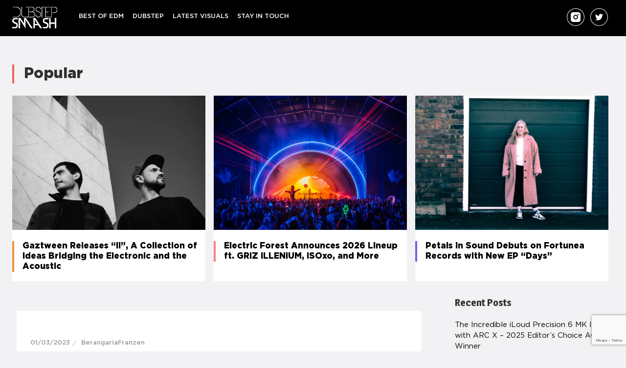

--- FILE ---
content_type: text/html; charset=UTF-8
request_url: https://dubstepsmash.com/wiz-khalifa-%C2%B7-snoop-dogg-dont-text-dont-call/
body_size: 9654
content:
<!DOCTYPE html>
<html dir="ltr" lang="en-US" prefix="og: https://ogp.me/ns#">

<head>
<meta charset="UTF-8">
<meta name="viewport" content="width=device-width, initial-scale=1">
	<meta name="google-site-verification" content="0L8h8rCB8LEqsulEek-ANrNWWt5DQGr0_ltZKGuY7X0" />
<link rel="profile" href="https://gmpg.org/xfn/11">
<link rel="pingback" href="https://dubstepsmash.com/xmlrpc.php">

<title>Wiz Khalifa · Snoop Dogg – Don’t Text Don’t Call</title>
	<style>img:is([sizes="auto" i], [sizes^="auto," i]) { contain-intrinsic-size: 3000px 1500px }</style>
	
		<!-- All in One SEO 4.7.5.1 - aioseo.com -->
		<meta name="robots" content="max-image-preview:large" />
		<link rel="canonical" href="https://thisis50.com/2023/03/01/wiz-khalifa-%c2%b7-snoop-dogg-dont-text-dont-call/?utm_source=rss&#038;utm_medium=rss&#038;utm_campaign=wiz-khalifa-%c2%b7-snoop-dogg-dont-text-dont-call" />
		<meta name="generator" content="All in One SEO (AIOSEO) 4.7.5.1" />
		<meta property="og:locale" content="en_US" />
		<meta property="og:site_name" content="Dubstep Smash" />
		<meta property="og:type" content="article" />
		<meta property="og:title" content="Wiz Khalifa · Snoop Dogg – Don’t Text Don’t Call" />
		<meta property="og:url" content="https://thisis50.com/2023/03/01/wiz-khalifa-%c2%b7-snoop-dogg-dont-text-dont-call/?utm_source=rss&#038;utm_medium=rss&#038;utm_campaign=wiz-khalifa-%c2%b7-snoop-dogg-dont-text-dont-call" />
		<meta property="article:section" content="EDM News" />
		<meta property="article:published_time" content="2023-03-01T15:25:09+00:00" />
		<meta property="article:modified_time" content="2023-03-01T21:58:45+00:00" />
		<meta property="article:publisher" content="https://www.facebook.com/dubstepsmashhits" />
		<meta name="twitter:card" content="summary" />
		<meta name="twitter:site" content="@dub_stepsmash" />
		<meta name="twitter:title" content="Wiz Khalifa · Snoop Dogg – Don’t Text Don’t Call" />
		<meta name="twitter:creator" content="@dub_stepsmash" />
		<meta name="twitter:label1" content="Written by" />
		<meta name="twitter:data1" content="BerangariaFranzen" />
		<script type="application/ld+json" class="aioseo-schema">
			{"@context":"https:\/\/schema.org","@graph":[{"@type":"Article","@id":"https:\/\/dubstepsmash.com\/wiz-khalifa-%c2%b7-snoop-dogg-dont-text-dont-call\/#article","name":"Wiz Khalifa \u00b7 Snoop Dogg \u2013 Don\u2019t Text Don\u2019t Call","headline":"Wiz Khalifa \u00b7 Snoop Dogg \u2013  Don\u2019t Text Don\u2019t Call","author":{"@id":"https:\/\/dubstepsmash.com\/author\/admin\/#author"},"publisher":{"@id":"https:\/\/dubstepsmash.com\/#organization"},"datePublished":"2023-03-01T04:25:09-11:00","dateModified":"2023-03-01T10:58:45-11:00","inLanguage":"en-US","mainEntityOfPage":{"@id":"https:\/\/dubstepsmash.com\/wiz-khalifa-%c2%b7-snoop-dogg-dont-text-dont-call\/#webpage"},"isPartOf":{"@id":"https:\/\/dubstepsmash.com\/wiz-khalifa-%c2%b7-snoop-dogg-dont-text-dont-call\/#webpage"},"articleSection":"EDM News"},{"@type":"BreadcrumbList","@id":"https:\/\/dubstepsmash.com\/wiz-khalifa-%c2%b7-snoop-dogg-dont-text-dont-call\/#breadcrumblist","itemListElement":[{"@type":"ListItem","@id":"https:\/\/dubstepsmash.com\/#listItem","position":1,"name":"Home","item":"https:\/\/dubstepsmash.com\/","nextItem":"https:\/\/dubstepsmash.com\/wiz-khalifa-%c2%b7-snoop-dogg-dont-text-dont-call\/#listItem"},{"@type":"ListItem","@id":"https:\/\/dubstepsmash.com\/wiz-khalifa-%c2%b7-snoop-dogg-dont-text-dont-call\/#listItem","position":2,"name":"Wiz Khalifa \u00b7 Snoop Dogg \u2013  Don\u2019t Text Don\u2019t Call","previousItem":"https:\/\/dubstepsmash.com\/#listItem"}]},{"@type":"Organization","@id":"https:\/\/dubstepsmash.com\/#organization","name":"Dubstep Smash","url":"https:\/\/dubstepsmash.com\/","sameAs":["https:\/\/www.facebook.com\/dubstepsmashhits","https:\/\/twitter.com\/dub_stepsmash","https:\/\/www.instagram.com\/dubstep.smash"]},{"@type":"Person","@id":"https:\/\/dubstepsmash.com\/author\/admin\/#author","url":"https:\/\/dubstepsmash.com\/author\/admin\/","name":"BerangariaFranzen","image":{"@type":"ImageObject","@id":"https:\/\/dubstepsmash.com\/wiz-khalifa-%c2%b7-snoop-dogg-dont-text-dont-call\/#authorImage","url":"https:\/\/secure.gravatar.com\/avatar\/59724cdb5f631e92270b0d8129db5cb2?s=96&d=mm&r=g","width":96,"height":96,"caption":"BerangariaFranzen"}},{"@type":"WebPage","@id":"https:\/\/dubstepsmash.com\/wiz-khalifa-%c2%b7-snoop-dogg-dont-text-dont-call\/#webpage","url":"https:\/\/dubstepsmash.com\/wiz-khalifa-%c2%b7-snoop-dogg-dont-text-dont-call\/","name":"Wiz Khalifa \u00b7 Snoop Dogg \u2013 Don\u2019t Text Don\u2019t Call","inLanguage":"en-US","isPartOf":{"@id":"https:\/\/dubstepsmash.com\/#website"},"breadcrumb":{"@id":"https:\/\/dubstepsmash.com\/wiz-khalifa-%c2%b7-snoop-dogg-dont-text-dont-call\/#breadcrumblist"},"author":{"@id":"https:\/\/dubstepsmash.com\/author\/admin\/#author"},"creator":{"@id":"https:\/\/dubstepsmash.com\/author\/admin\/#author"},"datePublished":"2023-03-01T04:25:09-11:00","dateModified":"2023-03-01T10:58:45-11:00"},{"@type":"WebSite","@id":"https:\/\/dubstepsmash.com\/#website","url":"https:\/\/dubstepsmash.com\/","name":"Dubstep Smash","inLanguage":"en-US","publisher":{"@id":"https:\/\/dubstepsmash.com\/#organization"}}]}
		</script>
		<!-- All in One SEO -->

<link rel='dns-prefetch' href='//www.googletagmanager.com' />
<link rel='dns-prefetch' href='//fonts.googleapis.com' />
<link rel="alternate" type="application/rss+xml" title="Dubstep Smash &raquo; Feed" href="https://dubstepsmash.com/feed/" />
<link rel='stylesheet' id='wp-block-library-css' href='https://dubstepsmash.com/wp-includes/css/dist/block-library/style.min.css?ver=6.7.4' type='text/css' media='all' />
<style id='classic-theme-styles-inline-css' type='text/css'>
/*! This file is auto-generated */
.wp-block-button__link{color:#fff;background-color:#32373c;border-radius:9999px;box-shadow:none;text-decoration:none;padding:calc(.667em + 2px) calc(1.333em + 2px);font-size:1.125em}.wp-block-file__button{background:#32373c;color:#fff;text-decoration:none}
</style>
<style id='global-styles-inline-css' type='text/css'>
:root{--wp--preset--aspect-ratio--square: 1;--wp--preset--aspect-ratio--4-3: 4/3;--wp--preset--aspect-ratio--3-4: 3/4;--wp--preset--aspect-ratio--3-2: 3/2;--wp--preset--aspect-ratio--2-3: 2/3;--wp--preset--aspect-ratio--16-9: 16/9;--wp--preset--aspect-ratio--9-16: 9/16;--wp--preset--color--black: #000000;--wp--preset--color--cyan-bluish-gray: #abb8c3;--wp--preset--color--white: #ffffff;--wp--preset--color--pale-pink: #f78da7;--wp--preset--color--vivid-red: #cf2e2e;--wp--preset--color--luminous-vivid-orange: #ff6900;--wp--preset--color--luminous-vivid-amber: #fcb900;--wp--preset--color--light-green-cyan: #7bdcb5;--wp--preset--color--vivid-green-cyan: #00d084;--wp--preset--color--pale-cyan-blue: #8ed1fc;--wp--preset--color--vivid-cyan-blue: #0693e3;--wp--preset--color--vivid-purple: #9b51e0;--wp--preset--gradient--vivid-cyan-blue-to-vivid-purple: linear-gradient(135deg,rgba(6,147,227,1) 0%,rgb(155,81,224) 100%);--wp--preset--gradient--light-green-cyan-to-vivid-green-cyan: linear-gradient(135deg,rgb(122,220,180) 0%,rgb(0,208,130) 100%);--wp--preset--gradient--luminous-vivid-amber-to-luminous-vivid-orange: linear-gradient(135deg,rgba(252,185,0,1) 0%,rgba(255,105,0,1) 100%);--wp--preset--gradient--luminous-vivid-orange-to-vivid-red: linear-gradient(135deg,rgba(255,105,0,1) 0%,rgb(207,46,46) 100%);--wp--preset--gradient--very-light-gray-to-cyan-bluish-gray: linear-gradient(135deg,rgb(238,238,238) 0%,rgb(169,184,195) 100%);--wp--preset--gradient--cool-to-warm-spectrum: linear-gradient(135deg,rgb(74,234,220) 0%,rgb(151,120,209) 20%,rgb(207,42,186) 40%,rgb(238,44,130) 60%,rgb(251,105,98) 80%,rgb(254,248,76) 100%);--wp--preset--gradient--blush-light-purple: linear-gradient(135deg,rgb(255,206,236) 0%,rgb(152,150,240) 100%);--wp--preset--gradient--blush-bordeaux: linear-gradient(135deg,rgb(254,205,165) 0%,rgb(254,45,45) 50%,rgb(107,0,62) 100%);--wp--preset--gradient--luminous-dusk: linear-gradient(135deg,rgb(255,203,112) 0%,rgb(199,81,192) 50%,rgb(65,88,208) 100%);--wp--preset--gradient--pale-ocean: linear-gradient(135deg,rgb(255,245,203) 0%,rgb(182,227,212) 50%,rgb(51,167,181) 100%);--wp--preset--gradient--electric-grass: linear-gradient(135deg,rgb(202,248,128) 0%,rgb(113,206,126) 100%);--wp--preset--gradient--midnight: linear-gradient(135deg,rgb(2,3,129) 0%,rgb(40,116,252) 100%);--wp--preset--font-size--small: 13px;--wp--preset--font-size--medium: 20px;--wp--preset--font-size--large: 36px;--wp--preset--font-size--x-large: 42px;--wp--preset--spacing--20: 0.44rem;--wp--preset--spacing--30: 0.67rem;--wp--preset--spacing--40: 1rem;--wp--preset--spacing--50: 1.5rem;--wp--preset--spacing--60: 2.25rem;--wp--preset--spacing--70: 3.38rem;--wp--preset--spacing--80: 5.06rem;--wp--preset--shadow--natural: 6px 6px 9px rgba(0, 0, 0, 0.2);--wp--preset--shadow--deep: 12px 12px 50px rgba(0, 0, 0, 0.4);--wp--preset--shadow--sharp: 6px 6px 0px rgba(0, 0, 0, 0.2);--wp--preset--shadow--outlined: 6px 6px 0px -3px rgba(255, 255, 255, 1), 6px 6px rgba(0, 0, 0, 1);--wp--preset--shadow--crisp: 6px 6px 0px rgba(0, 0, 0, 1);}:where(.is-layout-flex){gap: 0.5em;}:where(.is-layout-grid){gap: 0.5em;}body .is-layout-flex{display: flex;}.is-layout-flex{flex-wrap: wrap;align-items: center;}.is-layout-flex > :is(*, div){margin: 0;}body .is-layout-grid{display: grid;}.is-layout-grid > :is(*, div){margin: 0;}:where(.wp-block-columns.is-layout-flex){gap: 2em;}:where(.wp-block-columns.is-layout-grid){gap: 2em;}:where(.wp-block-post-template.is-layout-flex){gap: 1.25em;}:where(.wp-block-post-template.is-layout-grid){gap: 1.25em;}.has-black-color{color: var(--wp--preset--color--black) !important;}.has-cyan-bluish-gray-color{color: var(--wp--preset--color--cyan-bluish-gray) !important;}.has-white-color{color: var(--wp--preset--color--white) !important;}.has-pale-pink-color{color: var(--wp--preset--color--pale-pink) !important;}.has-vivid-red-color{color: var(--wp--preset--color--vivid-red) !important;}.has-luminous-vivid-orange-color{color: var(--wp--preset--color--luminous-vivid-orange) !important;}.has-luminous-vivid-amber-color{color: var(--wp--preset--color--luminous-vivid-amber) !important;}.has-light-green-cyan-color{color: var(--wp--preset--color--light-green-cyan) !important;}.has-vivid-green-cyan-color{color: var(--wp--preset--color--vivid-green-cyan) !important;}.has-pale-cyan-blue-color{color: var(--wp--preset--color--pale-cyan-blue) !important;}.has-vivid-cyan-blue-color{color: var(--wp--preset--color--vivid-cyan-blue) !important;}.has-vivid-purple-color{color: var(--wp--preset--color--vivid-purple) !important;}.has-black-background-color{background-color: var(--wp--preset--color--black) !important;}.has-cyan-bluish-gray-background-color{background-color: var(--wp--preset--color--cyan-bluish-gray) !important;}.has-white-background-color{background-color: var(--wp--preset--color--white) !important;}.has-pale-pink-background-color{background-color: var(--wp--preset--color--pale-pink) !important;}.has-vivid-red-background-color{background-color: var(--wp--preset--color--vivid-red) !important;}.has-luminous-vivid-orange-background-color{background-color: var(--wp--preset--color--luminous-vivid-orange) !important;}.has-luminous-vivid-amber-background-color{background-color: var(--wp--preset--color--luminous-vivid-amber) !important;}.has-light-green-cyan-background-color{background-color: var(--wp--preset--color--light-green-cyan) !important;}.has-vivid-green-cyan-background-color{background-color: var(--wp--preset--color--vivid-green-cyan) !important;}.has-pale-cyan-blue-background-color{background-color: var(--wp--preset--color--pale-cyan-blue) !important;}.has-vivid-cyan-blue-background-color{background-color: var(--wp--preset--color--vivid-cyan-blue) !important;}.has-vivid-purple-background-color{background-color: var(--wp--preset--color--vivid-purple) !important;}.has-black-border-color{border-color: var(--wp--preset--color--black) !important;}.has-cyan-bluish-gray-border-color{border-color: var(--wp--preset--color--cyan-bluish-gray) !important;}.has-white-border-color{border-color: var(--wp--preset--color--white) !important;}.has-pale-pink-border-color{border-color: var(--wp--preset--color--pale-pink) !important;}.has-vivid-red-border-color{border-color: var(--wp--preset--color--vivid-red) !important;}.has-luminous-vivid-orange-border-color{border-color: var(--wp--preset--color--luminous-vivid-orange) !important;}.has-luminous-vivid-amber-border-color{border-color: var(--wp--preset--color--luminous-vivid-amber) !important;}.has-light-green-cyan-border-color{border-color: var(--wp--preset--color--light-green-cyan) !important;}.has-vivid-green-cyan-border-color{border-color: var(--wp--preset--color--vivid-green-cyan) !important;}.has-pale-cyan-blue-border-color{border-color: var(--wp--preset--color--pale-cyan-blue) !important;}.has-vivid-cyan-blue-border-color{border-color: var(--wp--preset--color--vivid-cyan-blue) !important;}.has-vivid-purple-border-color{border-color: var(--wp--preset--color--vivid-purple) !important;}.has-vivid-cyan-blue-to-vivid-purple-gradient-background{background: var(--wp--preset--gradient--vivid-cyan-blue-to-vivid-purple) !important;}.has-light-green-cyan-to-vivid-green-cyan-gradient-background{background: var(--wp--preset--gradient--light-green-cyan-to-vivid-green-cyan) !important;}.has-luminous-vivid-amber-to-luminous-vivid-orange-gradient-background{background: var(--wp--preset--gradient--luminous-vivid-amber-to-luminous-vivid-orange) !important;}.has-luminous-vivid-orange-to-vivid-red-gradient-background{background: var(--wp--preset--gradient--luminous-vivid-orange-to-vivid-red) !important;}.has-very-light-gray-to-cyan-bluish-gray-gradient-background{background: var(--wp--preset--gradient--very-light-gray-to-cyan-bluish-gray) !important;}.has-cool-to-warm-spectrum-gradient-background{background: var(--wp--preset--gradient--cool-to-warm-spectrum) !important;}.has-blush-light-purple-gradient-background{background: var(--wp--preset--gradient--blush-light-purple) !important;}.has-blush-bordeaux-gradient-background{background: var(--wp--preset--gradient--blush-bordeaux) !important;}.has-luminous-dusk-gradient-background{background: var(--wp--preset--gradient--luminous-dusk) !important;}.has-pale-ocean-gradient-background{background: var(--wp--preset--gradient--pale-ocean) !important;}.has-electric-grass-gradient-background{background: var(--wp--preset--gradient--electric-grass) !important;}.has-midnight-gradient-background{background: var(--wp--preset--gradient--midnight) !important;}.has-small-font-size{font-size: var(--wp--preset--font-size--small) !important;}.has-medium-font-size{font-size: var(--wp--preset--font-size--medium) !important;}.has-large-font-size{font-size: var(--wp--preset--font-size--large) !important;}.has-x-large-font-size{font-size: var(--wp--preset--font-size--x-large) !important;}
:where(.wp-block-post-template.is-layout-flex){gap: 1.25em;}:where(.wp-block-post-template.is-layout-grid){gap: 1.25em;}
:where(.wp-block-columns.is-layout-flex){gap: 2em;}:where(.wp-block-columns.is-layout-grid){gap: 2em;}
:root :where(.wp-block-pullquote){font-size: 1.5em;line-height: 1.6;}
</style>
<link rel='stylesheet' id='contact-form-7-css' href='https://dubstepsmash.com/wp-content/plugins/contact-form-7/includes/css/styles.css?ver=6.0' type='text/css' media='all' />
<link rel='stylesheet' id='pix-infiniteload-css' href='https://dubstepsmash.com/wp-content/plugins/infinite-scroll-and-load-more-ajax-pagination/css/infiniteload.css?ver=6.7.4' type='text/css' media='all' />
<link rel='stylesheet' id='wellington-stylesheet-css' href='https://dubstepsmash.com/wp-content/themes/wellington/style.css?ver=10' type='text/css' media='all' />
<style id='wellington-stylesheet-inline-css' type='text/css'>
.site-description { position: absolute; clip: rect(1px, 1px, 1px, 1px); width: 1px; height: 1px; overflow: hidden; }
</style>
<link rel='stylesheet' id='genericons-css' href='https://dubstepsmash.com/wp-content/themes/wellington/css/genericons/genericons.css?ver=3.4.1' type='text/css' media='all' />
<link rel='stylesheet' id='wellington-default-fonts-css' href='//fonts.googleapis.com/css?family=Gudea%3A400%2C400italic%2C700%2C700italic%7CMagra%3A400%2C400italic%2C700%2C700italic&#038;subset=latin%2Clatin-ext' type='text/css' media='all' />
<link rel='stylesheet' id='themezee-related-posts-css' href='https://dubstepsmash.com/wp-content/themes/wellington/css/themezee-related-posts.css?ver=20160421' type='text/css' media='all' />
<script type="text/javascript" src="https://dubstepsmash.com/wp-includes/js/jquery/jquery.min.js?ver=3.7.1" id="jquery-core-js"></script>
<script type="text/javascript" src="https://dubstepsmash.com/wp-includes/js/jquery/jquery-migrate.min.js?ver=3.4.1" id="jquery-migrate-js"></script>
<!--[if lt IE 9]>
<script type="text/javascript" src="https://dubstepsmash.com/wp-content/themes/wellington/js/html5shiv.min.js?ver=3.7.3" id="html5shiv-js"></script>
<![endif]-->
<script type="text/javascript" id="wellington-jquery-navigation-js-extra">
/* <![CDATA[ */
var wellington_menu_title = "Navigation";
/* ]]> */
</script>
<script type="text/javascript" src="https://dubstepsmash.com/wp-content/themes/wellington/js/navigation.js?ver=20160719" id="wellington-jquery-navigation-js"></script>

<!-- Google tag (gtag.js) snippet added by Site Kit -->

<!-- Google Analytics snippet added by Site Kit -->
<script type="text/javascript" src="https://www.googletagmanager.com/gtag/js?id=GT-PJ7KJ3B" id="google_gtagjs-js" async></script>
<script type="text/javascript" id="google_gtagjs-js-after">
/* <![CDATA[ */
window.dataLayer = window.dataLayer || [];function gtag(){dataLayer.push(arguments);}
gtag("set","linker",{"domains":["dubstepsmash.com"]});
gtag("js", new Date());
gtag("set", "developer_id.dZTNiMT", true);
gtag("config", "GT-PJ7KJ3B");
/* ]]> */
</script>

<!-- End Google tag (gtag.js) snippet added by Site Kit -->
<link rel="https://api.w.org/" href="https://dubstepsmash.com/wp-json/" /><link rel="alternate" title="JSON" type="application/json" href="https://dubstepsmash.com/wp-json/wp/v2/posts/126740" /><link rel="EditURI" type="application/rsd+xml" title="RSD" href="https://dubstepsmash.com/xmlrpc.php?rsd" />
<meta name="generator" content="WordPress 6.7.4" />
<link rel='shortlink' href='https://dubstepsmash.com/?p=126740' />
<link rel="alternate" title="oEmbed (JSON)" type="application/json+oembed" href="https://dubstepsmash.com/wp-json/oembed/1.0/embed?url=https%3A%2F%2Fdubstepsmash.com%2Fwiz-khalifa-%25c2%25b7-snoop-dogg-dont-text-dont-call%2F" />
<link rel="alternate" title="oEmbed (XML)" type="text/xml+oembed" href="https://dubstepsmash.com/wp-json/oembed/1.0/embed?url=https%3A%2F%2Fdubstepsmash.com%2Fwiz-khalifa-%25c2%25b7-snoop-dogg-dont-text-dont-call%2F&#038;format=xml" />
<meta name="generator" content="Site Kit by Google 1.140.0" /><meta name="generator" content="Feed to Post 3.16.3" />
<meta name="google-site-verification" content="gdUzhZlDsBycLD0SXQ_8F4AZkXeerTDo37_zrGzoIUM">
    <!--  autopost-->
    <script async src="//www.instagram.com/embed.js"></script>
    <script async src="https://platform.twitter.com/widgets.js" charset="utf-8"></script>
    <script src="https://ajax.googleapis.com/ajax/libs/jquery/3.2.1/jquery.min.js"></script>

<!-- Global site tag (gtag.js) - Google Analytics -->
<script async src="https://www.googletagmanager.com/gtag/js?id=UA-80554610-2"></script>
<script>
window.dataLayer = window.dataLayer || [];
function gtag(){dataLayer.push(arguments);}
gtag('js', new Date());

gtag('config', 'UA-80554610-2');
</script>
	
</head>

<header>
<div id="main-navigation-wrap" class="primary-navigation-wrap">
    <div id="page" class="hfeed site header_x">


        <div class="header_icon">
            <a href="/"><img src="https://dubstepsmash.com/wp-content/themes/wellington/images/Logo.png"></a>
        </div>
        
        
    
    <nav id="main-navigation" class="primary-navigation navigation container clearfix" role="navigation">
        <ul id="menu-main" class="main-navigation-menu"><li id="menu-item-21341" class="menu-item menu-item-type-taxonomy menu-item-object-category menu-item-21341"><a href="https://dubstepsmash.com/category/best-of-edm/">Best of EDM</a></li>
<li id="menu-item-129920" class="menu-item menu-item-type-taxonomy menu-item-object-category menu-item-129920"><a href="https://dubstepsmash.com/category/dubstep/">DUBSTEP</a></li>
<li id="menu-item-21342" class="menu-item menu-item-type-taxonomy menu-item-object-category menu-item-21342"><a href="https://dubstepsmash.com/category/latest-visuals/">Latest Visuals</a></li>
<li id="menu-item-21344" class="menu-item menu-item-type-post_type menu-item-object-page menu-item-21344"><a href="https://dubstepsmash.com/contact/">Stay In Touch</a></li>
</ul>    </nav><!-- #main-navigation -->

        <div class="header_icons">
            <a href="https://www.instagram.com/dubstep.smash" target="_blank"><img src="https://dubstepsmash.com/wp-content/uploads/2024/03/instagram.png"></a>
            <a href="https://twitter.com/dub_stepsmash" target="_blank"><img src="https://dubstepsmash.com/wp-content/themes/wellington/images/Twitt_footer.png"></a>
        </div>


    </div>
</div>
</header>


<div class="class_1" style="margin: 0 auto; display: table">
    <div><style type="text/css">
            .adslot_1{width:320px;height:100px}
            @media(min-width:500px){.adslot_1{width:300px;height:250px}}
            @media(min-width:800px){.adslot_1{width:728px;height:90px}}
        </style>
        <ins class="adsbygoogle adslot_1" style="display:inline-block;" data-full-width-responsive="true" data-ad-client="ca-pub-2801606332612212" data-ad-slot="9270948698"></ins>
        <script async="" src="https://pagead2.googlesyndication.com/pagead/js/adsbygoogle.js"></script>
        <script>(adsbygoogle = window.adsbygoogle || []).push({});</script>

    </div>
</div>



    <div id="page" class="hfeed site slider_post">
       <div class="popular">
           Popular
       </div>

        


        <div class="block_3 container">
                            <div class="allpost">
                    <div class="footerposts">
                        <img src="https://dubstepsmash.com/wp-content/uploads/2025/12/uc-2-684x1024-1.webp">
                    </div>
                    <div class="post_footer">
                        <div class="title_1">
                            <a href="https://dubstepsmash.com/?p=147742"> Gaztween Releases “II”, A Collection of Ideas Bridging the Electronic and the Acoustic</a>
                        </div>
                    </div>
                </div>
                            <div class="allpost">
                    <div class="footerposts">
                        <img src="https://dubstepsmash.com/wp-content/uploads/2025/12/unnamed-34-1024x683-1.jpg">
                    </div>
                    <div class="post_footer">
                        <div class="title_1">
                            <a href="https://dubstepsmash.com/?p=147924"> Electric Forest Announces 2026 Lineup ft. GRiZ ILLENIUM, ISOxo, and More</a>
                        </div>
                    </div>
                </div>
                            <div class="allpost">
                    <div class="footerposts">
                        <img src="https://dubstepsmash.com/wp-content/uploads/2025/12/496175872_1270233001774301_7871998293209782996_n-1024x1024-1.jpg">
                    </div>
                    <div class="post_footer">
                        <div class="title_1">
                            <a href="https://dubstepsmash.com/?p=148323"> Petals In Sound Debuts on Fortunea Records with New EP “Days”</a>
                        </div>
                    </div>
                </div>
            
        </div>






    </div>





<body class="post-template-default single single-post postid-126740 single-format-standard post-layout-one-column">

	<div id="header-top" class="header-bar-wrap"></div>

	<div id="page" class="hfeed site">

		<a class="skip-link screen-reader-text" href="#content">Skip to content</a>

		<header id="masthead" class="site-header clearfix" role="banner">





		</header><!-- #masthead -->

		
		
		
		<div id="content" class="site-content container clearfix">

	<section id="primary" class="content-single content-area">
		<main id="main" class="site-main" role="main">
				
		
<article id="post-126740" class="post-126740 post type-post status-publish format-standard hentry category-edm-news">

	
	<header class="entry-header">

		<div class="entry-meta"><span class="meta-date"><a href="https://dubstepsmash.com/wiz-khalifa-%c2%b7-snoop-dogg-dont-text-dont-call/" title="4:25 am" rel="bookmark"><time class="entry-date published updated" datetime="2023-03-01T04:25:09-11:00">01/03/2023</time></a></span><span class="meta-author"> <span class="author vcard"><a class="url fn n" href="https://dubstepsmash.com/author/admin/" title="View all posts by BerangariaFranzen" rel="author">BerangariaFranzen</a></span></span></div>
		<h1 class="entry-title">Wiz Khalifa · Snoop Dogg –  Don’t Text Don’t Call</h1>
	</header><!-- .entry-header -->

	<div class="entry-content clearfix">

        
		
	</div><!-- .entry-content -->

	<footer class="entry-footer">

		
		<div class="entry-categories clearfix">
			<span class="meta-categories">
				<a href="https://dubstepsmash.com/category/edm-news/" rel="category tag">EDM News</a>			</span>
		</div><!-- .entry-categories -->

								
	<nav class="navigation post-navigation" aria-label="Posts">
		<h2 class="screen-reader-text">Post navigation</h2>
		<div class="nav-links"><div class="nav-previous"><a href="https://dubstepsmash.com/bmf-season-2-the-return-of-pastor-swift/" rel="prev"><span class="screen-reader-text">Previous Post:</span>BMF Season 2 The Return of Pastor Swift</a></div><div class="nav-next"><a href="https://dubstepsmash.com/nas-30-official-video/" rel="next"><span class="screen-reader-text">Next Post:</span>Nas – 30 (Official Video)</a></div></div>
	</nav>
	</footer><!-- .entry-footer -->

</article>
		
		</main><!-- #main -->
	</section><!-- #primary -->
	
	
	<section id="secondary" class="sidebar widget-area clearfix" role="complementary">

		<aside id="rpwe_widget-2" class="widget rpwe_widget recent-posts-extended clearfix"><style>.rpwe-block ul{
list-style: none !important;
margin-left: 0 !important;
padding-left: 0 !important;
}

.rpwe-block li{
margin-bottom: 25px;
list-style-type: none;
}

.rpwe-block a{
display: inline !important;
text-decoration: none;
font-family: &#039;regular&#039;;
color: black;
}

.rpwe-block h3{
background: none !important;
clear: none;
margin-bottom: 0 !important;
margin-top: 0 !important;
font-weight: 400;
line-height: 1.5em;
    font-size: 15px !important;
}

.rpwe-thumb{
box-shadow: none !important;
margin: 2px 10px 2px 0;
padding: 3px !important;
}

.rpwe-summary{
font-size: 12px;
}

.rpwe-time{
color: #bbb;
font-size: 11px;
}

.rpwe-comment{
color: #bbb;
font-size: 11px;
padding-left: 5px;
}

.rpwe-alignleft{
display: inline;
float: left;
}

.rpwe-alignright{
display: inline;
float: right;
}

.rpwe-aligncenter{
display: block;
margin-left: auto;
margin-right: auto;
}

.rpwe-clearfix:before,
.rpwe-clearfix:after{
content: &quot;&quot;;
display: table !important;
}

.rpwe-clearfix:after{
clear: both;
}

.rpwe-clearfix{
zoom: 1;
}
</style><div class="widget-header"><h3 class="widget-title">Recent Posts</h3></div><div  class="rpwe-block"><ul class="rpwe-ul"><li class="rpwe-li rpwe-clearfix"><h3 class="rpwe-title"><a href="https://dubstepsmash.com/the-incredible-iloud-precision-6-mk-ii-with-arc-x-2025-editors-choice-award-winner/" target="_self">The Incredible iLoud Precision 6 MK II with ARC X – 2025 Editor’s Choice Award Winner</a></h3><time class="rpwe-time published" datetime="2025-12-28T08:12:31-11:00">28/12/2025</time></li><li class="rpwe-li rpwe-clearfix"><h3 class="rpwe-title"><a href="https://dubstepsmash.com/the-awe-inspiring-union-audio-elara-6-review-by-magnetic-and-junior-sanchez/" target="_self">The Awe Inspiring Union Audio Elara.6 – Review By Magnetic and Junior Sanchez</a></h3><time class="rpwe-time published" datetime="2025-12-28T05:53:16-11:00">28/12/2025</time></li><li class="rpwe-li rpwe-clearfix"><h3 class="rpwe-title"><a href="https://dubstepsmash.com/the-best-gear-for-music-producers-that-released-in-2025-magnetic-magazines-editors-choice-award/" target="_self">The Best Gear For Music Producers That Released In 2025: Magnetic Magazine’s Editor’s Choice Award</a></h3><time class="rpwe-time published" datetime="2025-12-27T08:41:01-11:00">27/12/2025</time></li><li class="rpwe-li rpwe-clearfix"><h3 class="rpwe-title"><a href="https://dubstepsmash.com/the-future-of-music-promotion-platforms-in-the-streaming-era/" target="_self">The Future of Music Promotion Platforms in the Streaming Era</a></h3><time class="rpwe-time published" datetime="2025-12-27T06:18:56-11:00">27/12/2025</time></li><li class="rpwe-li rpwe-clearfix"><h3 class="rpwe-title"><a href="https://dubstepsmash.com/best-digital-record-pools-for-djs-who-perform-live/" target="_self">Best Digital Record Pools for DJs Who Perform Live</a></h3><time class="rpwe-time published" datetime="2025-12-23T10:26:29-11:00">23/12/2025</time></li><li class="rpwe-li rpwe-clearfix"><h3 class="rpwe-title"><a href="https://dubstepsmash.com/learn-the-essentials-of-how-editorial-and-algorithmic-playlists-impact-your-streaming-revenue/" target="_self">Learn The Essentials Of How Editorial and Algorithmic Playlists Impact Your Streaming Revenue</a></h3><time class="rpwe-time published" datetime="2025-12-23T07:13:07-11:00">23/12/2025</time></li><li class="rpwe-li rpwe-clearfix"><h3 class="rpwe-title"><a href="https://dubstepsmash.com/vision-celebrates-two-decades-of-forward-thinking-bass-music-with-a-40-track-compilation/" target="_self">VISION Celebrates Two Decades of Forward-Thinking Bass Music with a 40-Track Compilation</a></h3><time class="rpwe-time published" datetime="2025-12-21T23:00:00-11:00">21/12/2025</time></li></ul></div><!-- Generated by http://wordpress.org/plugins/recent-posts-widget-extended/ --></aside><aside id="text-3" class="widget widget_text clearfix">			<div class="textwidget"><iframe src="https://open.spotify.com/embed/user/spotify/playlist/37i9dQZF1DX4JAvHpjipBk" frameborder="0"></iframe></div>
		</aside><aside id="text-2" class="widget widget_text clearfix">			<div class="textwidget"><style type="text/css">
                        .sidebar-widget-googlead{width:300px;height:500px}<br />                        @media(min-width:500px){.sidebar-widget-googlead{width:300px;height:250px}}<br />                        @media(min-width:800px){.sidebar-widget-googlead{width:300px;height:250px}}<br />                    </style>

<script async src="//pagead2.googlesyndication.com/pagead/js/adsbygoogle.js"></script>
<!-- Just Listen Hip Hop Responsive -->
<ins class="sidebar-widget-googlead adsbygoogle" style="display: block;" data-ad-client="ca-pub-2801606332612212" data-ad-slot="9270948698" data-ad-format="auto"></ins>
<script>
(adsbygoogle = window.adsbygoogle || []).push({});
</script></div>
		</aside>
	</section><!-- #secondary -->

	

	</div><!-- #content -->

	

</div><!-- #page -->


<div class="class_2" style="margin: 0 auto; display: table">
    <div><style type="text/css">
            .adslot_1{width:320px;height:100px}
            @media(min-width:500px){.adslot_1{width:300px;height:250px}}
            @media(min-width:800px){.adslot_1{width:728px;height:90px}}
        </style>
        <ins class="adsbygoogle adslot_1" style="display:inline-block;" data-ad-client="ca-pub-2801606332612212" data-ad-slot="9270948698"></ins>
        <script async="" src="https://pagead2.googlesyndication.com/pagead/js/adsbygoogle.js"></script>
        <script>(adsbygoogle = window.adsbygoogle || []).push({});</script>

    </div>
</div>


<div id="footer" class="footer-wrap">
    <div id="page" class="hfeed site footer_container">

           <div class="block_1 block_categories">


               <p class="cat_dubstep">Categories</p>
               <ul>
                   <li><a href="https://dubstepsmash.com/category/best-of-edm/">BEST OF EDM</a></li>
                   <li><a href="https://dubstepsmash.com/category/latest-visuals/">LATEST VISUALS</a></li>
                   <li><a href="https://dubstepsmash.com/category/dubstep/">DUBSTEP</a></li>
               </ul>


           </div>

           <div class="block_1 subsribe_block">
                <div class="footer_logo">
                  <a href="/"><img src="https://dubstepsmash.com/wp-content/themes/wellington/images/Logo.png"></a>
                </div>
                <ul>
                   <li><a href="https://dubstepsmash.com/about-us/">ABOUT US</a></li>
                   <li><a href="https://dubstepsmash.com/contact/">CONTACT US</a></li>
               </ul>
               <!-- <p class="subscribe_text">
                   Subscribe To Our Newsletter
               </p>
               <div class="newsman_block">
<div class="wpcf7 no-js" id="wpcf7-f129872-o1" lang="en-US" dir="ltr" data-wpcf7-id="129872">
<div class="screen-reader-response"><p role="status" aria-live="polite" aria-atomic="true"></p> <ul></ul></div>
<form action="/wiz-khalifa-%C2%B7-snoop-dogg-dont-text-dont-call/#wpcf7-f129872-o1" method="post" class="wpcf7-form init" aria-label="Contact form" novalidate="novalidate" data-status="init">
<div style="display: none;">
<input type="hidden" name="_wpcf7" value="129872" />
<input type="hidden" name="_wpcf7_version" value="6.0" />
<input type="hidden" name="_wpcf7_locale" value="en_US" />
<input type="hidden" name="_wpcf7_unit_tag" value="wpcf7-f129872-o1" />
<input type="hidden" name="_wpcf7_container_post" value="0" />
<input type="hidden" name="_wpcf7_posted_data_hash" value="" />
<input type="hidden" name="_wpcf7_recaptcha_response" value="" />
</div>
<div class="footer-subscribe">
	<p><span class="wpcf7-form-control-wrap" data-name="your-email"><input size="40" maxlength="400" class="wpcf7-form-control wpcf7-email wpcf7-text wpcf7-validates-as-email" aria-invalid="false" value="" type="email" name="your-email" /></span><input class="wpcf7-form-control wpcf7-submit has-spinner" type="submit" value="Submit" />
	</p>
</div><div class="wpcf7-response-output" aria-hidden="true"></div>
</form>
</div>
</div> -->
               <!-- <p class="latest_news">
                   Get The Latest News Straight To Your Inbox
               </p> -->

           </div>



           <div class="block_1 follow_block">
                <div class="footer_icons">
                   <div class="follow_div">Follow us</div>
                   <a href="https://www.instagram.com/dubstep.smash"><img src="https://dubstepsmash.com/wp-content/uploads/2024/03/instagram.png"></a>
                   <a href="https://twitter.com/dub_stepsmash"><img src="https://dubstepsmash.com/wp-content/themes/wellington/images/Twitt_footer.png"></a>
                </div>

           </div>

           <div class="block_1 search_block">

               <div class="right_search_block">
               <div class="follow_div">Search</div>
               <form action="/" method="get">
                   <input class="search_147" type="text" name="s" id="search" />
                   <button class="button_search">
                       <input type="image" alt="Search" src="https://www.hiphophotness.com/wp-content/themes/alkane/images/Search.png" />
                   </button>
               </form>
               </div>
               <p class="subscribe_text">
                   Subscribe To Our Newsletter
               </p>
               <div class="newsman_block">
<div class="wpcf7 no-js" id="wpcf7-f129872-o2" lang="en-US" dir="ltr" data-wpcf7-id="129872">
<div class="screen-reader-response"><p role="status" aria-live="polite" aria-atomic="true"></p> <ul></ul></div>
<form action="/wiz-khalifa-%C2%B7-snoop-dogg-dont-text-dont-call/#wpcf7-f129872-o2" method="post" class="wpcf7-form init" aria-label="Contact form" novalidate="novalidate" data-status="init">
<div style="display: none;">
<input type="hidden" name="_wpcf7" value="129872" />
<input type="hidden" name="_wpcf7_version" value="6.0" />
<input type="hidden" name="_wpcf7_locale" value="en_US" />
<input type="hidden" name="_wpcf7_unit_tag" value="wpcf7-f129872-o2" />
<input type="hidden" name="_wpcf7_container_post" value="0" />
<input type="hidden" name="_wpcf7_posted_data_hash" value="" />
<input type="hidden" name="_wpcf7_recaptcha_response" value="" />
</div>
<div class="footer-subscribe">
	<p><span class="wpcf7-form-control-wrap" data-name="your-email"><input size="40" maxlength="400" class="wpcf7-form-control wpcf7-email wpcf7-text wpcf7-validates-as-email" aria-invalid="false" value="" type="email" name="your-email" /></span><input class="wpcf7-form-control wpcf7-submit has-spinner" type="submit" value="Submit" />
	</p>
</div><div class="wpcf7-response-output" aria-hidden="true"></div>
</form>
</div>
</div>
          </div>
    </div>
        <div class="copyright">
            <p class="copyright_text">Copyright 2025. All Rights Reserved.</p>
        </div>
</div>






<script type="text/javascript" src="https://dubstepsmash.com/wp-includes/js/dist/hooks.min.js?ver=4d63a3d491d11ffd8ac6" id="wp-hooks-js"></script>
<script type="text/javascript" src="https://dubstepsmash.com/wp-includes/js/dist/i18n.min.js?ver=5e580eb46a90c2b997e6" id="wp-i18n-js"></script>
<script type="text/javascript" id="wp-i18n-js-after">
/* <![CDATA[ */
wp.i18n.setLocaleData( { 'text direction\u0004ltr': [ 'ltr' ] } );
/* ]]> */
</script>
<script type="text/javascript" src="https://dubstepsmash.com/wp-content/plugins/contact-form-7/includes/swv/js/index.js?ver=6.0" id="swv-js"></script>
<script type="text/javascript" id="contact-form-7-js-before">
/* <![CDATA[ */
var wpcf7 = {
    "api": {
        "root": "https:\/\/dubstepsmash.com\/wp-json\/",
        "namespace": "contact-form-7\/v1"
    },
    "cached": 1
};
/* ]]> */
</script>
<script type="text/javascript" src="https://dubstepsmash.com/wp-content/plugins/contact-form-7/includes/js/index.js?ver=6.0" id="contact-form-7-js"></script>
<script type="text/javascript" src="https://dubstepsmash.com/wp-content/plugins/infinite-scroll-and-load-more-ajax-pagination/js/jquery.infiniteload.js?ver=6.7.4" id="pix-infiniteload-lib-js"></script>
<script type="text/javascript" id="pix-infiniteload-js-extra">
/* <![CDATA[ */
var pix_infiniteload = {"navSelector":".pagination","contentSelector":"#post-wrapper","nextSelector":".next","itemSelector":".post","paginationType":"more","loadingImage":"http:\/\/dubstepsmash.com\/wp-content\/plugins\/infinite-scroll-and-load-more-ajax-pagination\/images\/loader.gif","loadingButtonLabel":"Load More","loadingButtonClass":"","loadingFinishedText":"End of loading"};
/* ]]> */
</script>
<script type="text/javascript" src="https://dubstepsmash.com/wp-content/plugins/infinite-scroll-and-load-more-ajax-pagination/js/infiniteload.js?ver=6.7.4" id="pix-infiniteload-js"></script>
<script type="text/javascript" src="https://www.google.com/recaptcha/api.js?render=6LdiE-oUAAAAAB8yPflL8QAXKEdEQ6ILhTS8GBjT&amp;ver=3.0" id="google-recaptcha-js"></script>
<script type="text/javascript" src="https://dubstepsmash.com/wp-includes/js/dist/vendor/wp-polyfill.min.js?ver=3.15.0" id="wp-polyfill-js"></script>
<script type="text/javascript" id="wpcf7-recaptcha-js-before">
/* <![CDATA[ */
var wpcf7_recaptcha = {
    "sitekey": "6LdiE-oUAAAAAB8yPflL8QAXKEdEQ6ILhTS8GBjT",
    "actions": {
        "homepage": "homepage",
        "contactform": "contactform"
    }
};
/* ]]> */
</script>
<script type="text/javascript" src="https://dubstepsmash.com/wp-content/plugins/contact-form-7/modules/recaptcha/index.js?ver=6.0" id="wpcf7-recaptcha-js"></script>

<script defer src="https://static.cloudflareinsights.com/beacon.min.js/vcd15cbe7772f49c399c6a5babf22c1241717689176015" integrity="sha512-ZpsOmlRQV6y907TI0dKBHq9Md29nnaEIPlkf84rnaERnq6zvWvPUqr2ft8M1aS28oN72PdrCzSjY4U6VaAw1EQ==" data-cf-beacon='{"version":"2024.11.0","token":"966ff53396464cdc807b080a94529d60","r":1,"server_timing":{"name":{"cfCacheStatus":true,"cfEdge":true,"cfExtPri":true,"cfL4":true,"cfOrigin":true,"cfSpeedBrain":true},"location_startswith":null}}' crossorigin="anonymous"></script>
</body>
</html>

<!-- Dynamic page generated in 0.739 seconds. -->
<!-- Cached page generated by WP-Super-Cache on 2025-12-29 10:31:07 -->

<!-- Compression = gzip -->

--- FILE ---
content_type: text/html; charset=utf-8
request_url: https://www.google.com/recaptcha/api2/anchor?ar=1&k=6LdiE-oUAAAAAB8yPflL8QAXKEdEQ6ILhTS8GBjT&co=aHR0cHM6Ly9kdWJzdGVwc21hc2guY29tOjQ0Mw..&hl=en&v=7gg7H51Q-naNfhmCP3_R47ho&size=invisible&anchor-ms=20000&execute-ms=30000&cb=ugnmc0ya8kmw
body_size: 48121
content:
<!DOCTYPE HTML><html dir="ltr" lang="en"><head><meta http-equiv="Content-Type" content="text/html; charset=UTF-8">
<meta http-equiv="X-UA-Compatible" content="IE=edge">
<title>reCAPTCHA</title>
<style type="text/css">
/* cyrillic-ext */
@font-face {
  font-family: 'Roboto';
  font-style: normal;
  font-weight: 400;
  font-stretch: 100%;
  src: url(//fonts.gstatic.com/s/roboto/v48/KFO7CnqEu92Fr1ME7kSn66aGLdTylUAMa3GUBHMdazTgWw.woff2) format('woff2');
  unicode-range: U+0460-052F, U+1C80-1C8A, U+20B4, U+2DE0-2DFF, U+A640-A69F, U+FE2E-FE2F;
}
/* cyrillic */
@font-face {
  font-family: 'Roboto';
  font-style: normal;
  font-weight: 400;
  font-stretch: 100%;
  src: url(//fonts.gstatic.com/s/roboto/v48/KFO7CnqEu92Fr1ME7kSn66aGLdTylUAMa3iUBHMdazTgWw.woff2) format('woff2');
  unicode-range: U+0301, U+0400-045F, U+0490-0491, U+04B0-04B1, U+2116;
}
/* greek-ext */
@font-face {
  font-family: 'Roboto';
  font-style: normal;
  font-weight: 400;
  font-stretch: 100%;
  src: url(//fonts.gstatic.com/s/roboto/v48/KFO7CnqEu92Fr1ME7kSn66aGLdTylUAMa3CUBHMdazTgWw.woff2) format('woff2');
  unicode-range: U+1F00-1FFF;
}
/* greek */
@font-face {
  font-family: 'Roboto';
  font-style: normal;
  font-weight: 400;
  font-stretch: 100%;
  src: url(//fonts.gstatic.com/s/roboto/v48/KFO7CnqEu92Fr1ME7kSn66aGLdTylUAMa3-UBHMdazTgWw.woff2) format('woff2');
  unicode-range: U+0370-0377, U+037A-037F, U+0384-038A, U+038C, U+038E-03A1, U+03A3-03FF;
}
/* math */
@font-face {
  font-family: 'Roboto';
  font-style: normal;
  font-weight: 400;
  font-stretch: 100%;
  src: url(//fonts.gstatic.com/s/roboto/v48/KFO7CnqEu92Fr1ME7kSn66aGLdTylUAMawCUBHMdazTgWw.woff2) format('woff2');
  unicode-range: U+0302-0303, U+0305, U+0307-0308, U+0310, U+0312, U+0315, U+031A, U+0326-0327, U+032C, U+032F-0330, U+0332-0333, U+0338, U+033A, U+0346, U+034D, U+0391-03A1, U+03A3-03A9, U+03B1-03C9, U+03D1, U+03D5-03D6, U+03F0-03F1, U+03F4-03F5, U+2016-2017, U+2034-2038, U+203C, U+2040, U+2043, U+2047, U+2050, U+2057, U+205F, U+2070-2071, U+2074-208E, U+2090-209C, U+20D0-20DC, U+20E1, U+20E5-20EF, U+2100-2112, U+2114-2115, U+2117-2121, U+2123-214F, U+2190, U+2192, U+2194-21AE, U+21B0-21E5, U+21F1-21F2, U+21F4-2211, U+2213-2214, U+2216-22FF, U+2308-230B, U+2310, U+2319, U+231C-2321, U+2336-237A, U+237C, U+2395, U+239B-23B7, U+23D0, U+23DC-23E1, U+2474-2475, U+25AF, U+25B3, U+25B7, U+25BD, U+25C1, U+25CA, U+25CC, U+25FB, U+266D-266F, U+27C0-27FF, U+2900-2AFF, U+2B0E-2B11, U+2B30-2B4C, U+2BFE, U+3030, U+FF5B, U+FF5D, U+1D400-1D7FF, U+1EE00-1EEFF;
}
/* symbols */
@font-face {
  font-family: 'Roboto';
  font-style: normal;
  font-weight: 400;
  font-stretch: 100%;
  src: url(//fonts.gstatic.com/s/roboto/v48/KFO7CnqEu92Fr1ME7kSn66aGLdTylUAMaxKUBHMdazTgWw.woff2) format('woff2');
  unicode-range: U+0001-000C, U+000E-001F, U+007F-009F, U+20DD-20E0, U+20E2-20E4, U+2150-218F, U+2190, U+2192, U+2194-2199, U+21AF, U+21E6-21F0, U+21F3, U+2218-2219, U+2299, U+22C4-22C6, U+2300-243F, U+2440-244A, U+2460-24FF, U+25A0-27BF, U+2800-28FF, U+2921-2922, U+2981, U+29BF, U+29EB, U+2B00-2BFF, U+4DC0-4DFF, U+FFF9-FFFB, U+10140-1018E, U+10190-1019C, U+101A0, U+101D0-101FD, U+102E0-102FB, U+10E60-10E7E, U+1D2C0-1D2D3, U+1D2E0-1D37F, U+1F000-1F0FF, U+1F100-1F1AD, U+1F1E6-1F1FF, U+1F30D-1F30F, U+1F315, U+1F31C, U+1F31E, U+1F320-1F32C, U+1F336, U+1F378, U+1F37D, U+1F382, U+1F393-1F39F, U+1F3A7-1F3A8, U+1F3AC-1F3AF, U+1F3C2, U+1F3C4-1F3C6, U+1F3CA-1F3CE, U+1F3D4-1F3E0, U+1F3ED, U+1F3F1-1F3F3, U+1F3F5-1F3F7, U+1F408, U+1F415, U+1F41F, U+1F426, U+1F43F, U+1F441-1F442, U+1F444, U+1F446-1F449, U+1F44C-1F44E, U+1F453, U+1F46A, U+1F47D, U+1F4A3, U+1F4B0, U+1F4B3, U+1F4B9, U+1F4BB, U+1F4BF, U+1F4C8-1F4CB, U+1F4D6, U+1F4DA, U+1F4DF, U+1F4E3-1F4E6, U+1F4EA-1F4ED, U+1F4F7, U+1F4F9-1F4FB, U+1F4FD-1F4FE, U+1F503, U+1F507-1F50B, U+1F50D, U+1F512-1F513, U+1F53E-1F54A, U+1F54F-1F5FA, U+1F610, U+1F650-1F67F, U+1F687, U+1F68D, U+1F691, U+1F694, U+1F698, U+1F6AD, U+1F6B2, U+1F6B9-1F6BA, U+1F6BC, U+1F6C6-1F6CF, U+1F6D3-1F6D7, U+1F6E0-1F6EA, U+1F6F0-1F6F3, U+1F6F7-1F6FC, U+1F700-1F7FF, U+1F800-1F80B, U+1F810-1F847, U+1F850-1F859, U+1F860-1F887, U+1F890-1F8AD, U+1F8B0-1F8BB, U+1F8C0-1F8C1, U+1F900-1F90B, U+1F93B, U+1F946, U+1F984, U+1F996, U+1F9E9, U+1FA00-1FA6F, U+1FA70-1FA7C, U+1FA80-1FA89, U+1FA8F-1FAC6, U+1FACE-1FADC, U+1FADF-1FAE9, U+1FAF0-1FAF8, U+1FB00-1FBFF;
}
/* vietnamese */
@font-face {
  font-family: 'Roboto';
  font-style: normal;
  font-weight: 400;
  font-stretch: 100%;
  src: url(//fonts.gstatic.com/s/roboto/v48/KFO7CnqEu92Fr1ME7kSn66aGLdTylUAMa3OUBHMdazTgWw.woff2) format('woff2');
  unicode-range: U+0102-0103, U+0110-0111, U+0128-0129, U+0168-0169, U+01A0-01A1, U+01AF-01B0, U+0300-0301, U+0303-0304, U+0308-0309, U+0323, U+0329, U+1EA0-1EF9, U+20AB;
}
/* latin-ext */
@font-face {
  font-family: 'Roboto';
  font-style: normal;
  font-weight: 400;
  font-stretch: 100%;
  src: url(//fonts.gstatic.com/s/roboto/v48/KFO7CnqEu92Fr1ME7kSn66aGLdTylUAMa3KUBHMdazTgWw.woff2) format('woff2');
  unicode-range: U+0100-02BA, U+02BD-02C5, U+02C7-02CC, U+02CE-02D7, U+02DD-02FF, U+0304, U+0308, U+0329, U+1D00-1DBF, U+1E00-1E9F, U+1EF2-1EFF, U+2020, U+20A0-20AB, U+20AD-20C0, U+2113, U+2C60-2C7F, U+A720-A7FF;
}
/* latin */
@font-face {
  font-family: 'Roboto';
  font-style: normal;
  font-weight: 400;
  font-stretch: 100%;
  src: url(//fonts.gstatic.com/s/roboto/v48/KFO7CnqEu92Fr1ME7kSn66aGLdTylUAMa3yUBHMdazQ.woff2) format('woff2');
  unicode-range: U+0000-00FF, U+0131, U+0152-0153, U+02BB-02BC, U+02C6, U+02DA, U+02DC, U+0304, U+0308, U+0329, U+2000-206F, U+20AC, U+2122, U+2191, U+2193, U+2212, U+2215, U+FEFF, U+FFFD;
}
/* cyrillic-ext */
@font-face {
  font-family: 'Roboto';
  font-style: normal;
  font-weight: 500;
  font-stretch: 100%;
  src: url(//fonts.gstatic.com/s/roboto/v48/KFO7CnqEu92Fr1ME7kSn66aGLdTylUAMa3GUBHMdazTgWw.woff2) format('woff2');
  unicode-range: U+0460-052F, U+1C80-1C8A, U+20B4, U+2DE0-2DFF, U+A640-A69F, U+FE2E-FE2F;
}
/* cyrillic */
@font-face {
  font-family: 'Roboto';
  font-style: normal;
  font-weight: 500;
  font-stretch: 100%;
  src: url(//fonts.gstatic.com/s/roboto/v48/KFO7CnqEu92Fr1ME7kSn66aGLdTylUAMa3iUBHMdazTgWw.woff2) format('woff2');
  unicode-range: U+0301, U+0400-045F, U+0490-0491, U+04B0-04B1, U+2116;
}
/* greek-ext */
@font-face {
  font-family: 'Roboto';
  font-style: normal;
  font-weight: 500;
  font-stretch: 100%;
  src: url(//fonts.gstatic.com/s/roboto/v48/KFO7CnqEu92Fr1ME7kSn66aGLdTylUAMa3CUBHMdazTgWw.woff2) format('woff2');
  unicode-range: U+1F00-1FFF;
}
/* greek */
@font-face {
  font-family: 'Roboto';
  font-style: normal;
  font-weight: 500;
  font-stretch: 100%;
  src: url(//fonts.gstatic.com/s/roboto/v48/KFO7CnqEu92Fr1ME7kSn66aGLdTylUAMa3-UBHMdazTgWw.woff2) format('woff2');
  unicode-range: U+0370-0377, U+037A-037F, U+0384-038A, U+038C, U+038E-03A1, U+03A3-03FF;
}
/* math */
@font-face {
  font-family: 'Roboto';
  font-style: normal;
  font-weight: 500;
  font-stretch: 100%;
  src: url(//fonts.gstatic.com/s/roboto/v48/KFO7CnqEu92Fr1ME7kSn66aGLdTylUAMawCUBHMdazTgWw.woff2) format('woff2');
  unicode-range: U+0302-0303, U+0305, U+0307-0308, U+0310, U+0312, U+0315, U+031A, U+0326-0327, U+032C, U+032F-0330, U+0332-0333, U+0338, U+033A, U+0346, U+034D, U+0391-03A1, U+03A3-03A9, U+03B1-03C9, U+03D1, U+03D5-03D6, U+03F0-03F1, U+03F4-03F5, U+2016-2017, U+2034-2038, U+203C, U+2040, U+2043, U+2047, U+2050, U+2057, U+205F, U+2070-2071, U+2074-208E, U+2090-209C, U+20D0-20DC, U+20E1, U+20E5-20EF, U+2100-2112, U+2114-2115, U+2117-2121, U+2123-214F, U+2190, U+2192, U+2194-21AE, U+21B0-21E5, U+21F1-21F2, U+21F4-2211, U+2213-2214, U+2216-22FF, U+2308-230B, U+2310, U+2319, U+231C-2321, U+2336-237A, U+237C, U+2395, U+239B-23B7, U+23D0, U+23DC-23E1, U+2474-2475, U+25AF, U+25B3, U+25B7, U+25BD, U+25C1, U+25CA, U+25CC, U+25FB, U+266D-266F, U+27C0-27FF, U+2900-2AFF, U+2B0E-2B11, U+2B30-2B4C, U+2BFE, U+3030, U+FF5B, U+FF5D, U+1D400-1D7FF, U+1EE00-1EEFF;
}
/* symbols */
@font-face {
  font-family: 'Roboto';
  font-style: normal;
  font-weight: 500;
  font-stretch: 100%;
  src: url(//fonts.gstatic.com/s/roboto/v48/KFO7CnqEu92Fr1ME7kSn66aGLdTylUAMaxKUBHMdazTgWw.woff2) format('woff2');
  unicode-range: U+0001-000C, U+000E-001F, U+007F-009F, U+20DD-20E0, U+20E2-20E4, U+2150-218F, U+2190, U+2192, U+2194-2199, U+21AF, U+21E6-21F0, U+21F3, U+2218-2219, U+2299, U+22C4-22C6, U+2300-243F, U+2440-244A, U+2460-24FF, U+25A0-27BF, U+2800-28FF, U+2921-2922, U+2981, U+29BF, U+29EB, U+2B00-2BFF, U+4DC0-4DFF, U+FFF9-FFFB, U+10140-1018E, U+10190-1019C, U+101A0, U+101D0-101FD, U+102E0-102FB, U+10E60-10E7E, U+1D2C0-1D2D3, U+1D2E0-1D37F, U+1F000-1F0FF, U+1F100-1F1AD, U+1F1E6-1F1FF, U+1F30D-1F30F, U+1F315, U+1F31C, U+1F31E, U+1F320-1F32C, U+1F336, U+1F378, U+1F37D, U+1F382, U+1F393-1F39F, U+1F3A7-1F3A8, U+1F3AC-1F3AF, U+1F3C2, U+1F3C4-1F3C6, U+1F3CA-1F3CE, U+1F3D4-1F3E0, U+1F3ED, U+1F3F1-1F3F3, U+1F3F5-1F3F7, U+1F408, U+1F415, U+1F41F, U+1F426, U+1F43F, U+1F441-1F442, U+1F444, U+1F446-1F449, U+1F44C-1F44E, U+1F453, U+1F46A, U+1F47D, U+1F4A3, U+1F4B0, U+1F4B3, U+1F4B9, U+1F4BB, U+1F4BF, U+1F4C8-1F4CB, U+1F4D6, U+1F4DA, U+1F4DF, U+1F4E3-1F4E6, U+1F4EA-1F4ED, U+1F4F7, U+1F4F9-1F4FB, U+1F4FD-1F4FE, U+1F503, U+1F507-1F50B, U+1F50D, U+1F512-1F513, U+1F53E-1F54A, U+1F54F-1F5FA, U+1F610, U+1F650-1F67F, U+1F687, U+1F68D, U+1F691, U+1F694, U+1F698, U+1F6AD, U+1F6B2, U+1F6B9-1F6BA, U+1F6BC, U+1F6C6-1F6CF, U+1F6D3-1F6D7, U+1F6E0-1F6EA, U+1F6F0-1F6F3, U+1F6F7-1F6FC, U+1F700-1F7FF, U+1F800-1F80B, U+1F810-1F847, U+1F850-1F859, U+1F860-1F887, U+1F890-1F8AD, U+1F8B0-1F8BB, U+1F8C0-1F8C1, U+1F900-1F90B, U+1F93B, U+1F946, U+1F984, U+1F996, U+1F9E9, U+1FA00-1FA6F, U+1FA70-1FA7C, U+1FA80-1FA89, U+1FA8F-1FAC6, U+1FACE-1FADC, U+1FADF-1FAE9, U+1FAF0-1FAF8, U+1FB00-1FBFF;
}
/* vietnamese */
@font-face {
  font-family: 'Roboto';
  font-style: normal;
  font-weight: 500;
  font-stretch: 100%;
  src: url(//fonts.gstatic.com/s/roboto/v48/KFO7CnqEu92Fr1ME7kSn66aGLdTylUAMa3OUBHMdazTgWw.woff2) format('woff2');
  unicode-range: U+0102-0103, U+0110-0111, U+0128-0129, U+0168-0169, U+01A0-01A1, U+01AF-01B0, U+0300-0301, U+0303-0304, U+0308-0309, U+0323, U+0329, U+1EA0-1EF9, U+20AB;
}
/* latin-ext */
@font-face {
  font-family: 'Roboto';
  font-style: normal;
  font-weight: 500;
  font-stretch: 100%;
  src: url(//fonts.gstatic.com/s/roboto/v48/KFO7CnqEu92Fr1ME7kSn66aGLdTylUAMa3KUBHMdazTgWw.woff2) format('woff2');
  unicode-range: U+0100-02BA, U+02BD-02C5, U+02C7-02CC, U+02CE-02D7, U+02DD-02FF, U+0304, U+0308, U+0329, U+1D00-1DBF, U+1E00-1E9F, U+1EF2-1EFF, U+2020, U+20A0-20AB, U+20AD-20C0, U+2113, U+2C60-2C7F, U+A720-A7FF;
}
/* latin */
@font-face {
  font-family: 'Roboto';
  font-style: normal;
  font-weight: 500;
  font-stretch: 100%;
  src: url(//fonts.gstatic.com/s/roboto/v48/KFO7CnqEu92Fr1ME7kSn66aGLdTylUAMa3yUBHMdazQ.woff2) format('woff2');
  unicode-range: U+0000-00FF, U+0131, U+0152-0153, U+02BB-02BC, U+02C6, U+02DA, U+02DC, U+0304, U+0308, U+0329, U+2000-206F, U+20AC, U+2122, U+2191, U+2193, U+2212, U+2215, U+FEFF, U+FFFD;
}
/* cyrillic-ext */
@font-face {
  font-family: 'Roboto';
  font-style: normal;
  font-weight: 900;
  font-stretch: 100%;
  src: url(//fonts.gstatic.com/s/roboto/v48/KFO7CnqEu92Fr1ME7kSn66aGLdTylUAMa3GUBHMdazTgWw.woff2) format('woff2');
  unicode-range: U+0460-052F, U+1C80-1C8A, U+20B4, U+2DE0-2DFF, U+A640-A69F, U+FE2E-FE2F;
}
/* cyrillic */
@font-face {
  font-family: 'Roboto';
  font-style: normal;
  font-weight: 900;
  font-stretch: 100%;
  src: url(//fonts.gstatic.com/s/roboto/v48/KFO7CnqEu92Fr1ME7kSn66aGLdTylUAMa3iUBHMdazTgWw.woff2) format('woff2');
  unicode-range: U+0301, U+0400-045F, U+0490-0491, U+04B0-04B1, U+2116;
}
/* greek-ext */
@font-face {
  font-family: 'Roboto';
  font-style: normal;
  font-weight: 900;
  font-stretch: 100%;
  src: url(//fonts.gstatic.com/s/roboto/v48/KFO7CnqEu92Fr1ME7kSn66aGLdTylUAMa3CUBHMdazTgWw.woff2) format('woff2');
  unicode-range: U+1F00-1FFF;
}
/* greek */
@font-face {
  font-family: 'Roboto';
  font-style: normal;
  font-weight: 900;
  font-stretch: 100%;
  src: url(//fonts.gstatic.com/s/roboto/v48/KFO7CnqEu92Fr1ME7kSn66aGLdTylUAMa3-UBHMdazTgWw.woff2) format('woff2');
  unicode-range: U+0370-0377, U+037A-037F, U+0384-038A, U+038C, U+038E-03A1, U+03A3-03FF;
}
/* math */
@font-face {
  font-family: 'Roboto';
  font-style: normal;
  font-weight: 900;
  font-stretch: 100%;
  src: url(//fonts.gstatic.com/s/roboto/v48/KFO7CnqEu92Fr1ME7kSn66aGLdTylUAMawCUBHMdazTgWw.woff2) format('woff2');
  unicode-range: U+0302-0303, U+0305, U+0307-0308, U+0310, U+0312, U+0315, U+031A, U+0326-0327, U+032C, U+032F-0330, U+0332-0333, U+0338, U+033A, U+0346, U+034D, U+0391-03A1, U+03A3-03A9, U+03B1-03C9, U+03D1, U+03D5-03D6, U+03F0-03F1, U+03F4-03F5, U+2016-2017, U+2034-2038, U+203C, U+2040, U+2043, U+2047, U+2050, U+2057, U+205F, U+2070-2071, U+2074-208E, U+2090-209C, U+20D0-20DC, U+20E1, U+20E5-20EF, U+2100-2112, U+2114-2115, U+2117-2121, U+2123-214F, U+2190, U+2192, U+2194-21AE, U+21B0-21E5, U+21F1-21F2, U+21F4-2211, U+2213-2214, U+2216-22FF, U+2308-230B, U+2310, U+2319, U+231C-2321, U+2336-237A, U+237C, U+2395, U+239B-23B7, U+23D0, U+23DC-23E1, U+2474-2475, U+25AF, U+25B3, U+25B7, U+25BD, U+25C1, U+25CA, U+25CC, U+25FB, U+266D-266F, U+27C0-27FF, U+2900-2AFF, U+2B0E-2B11, U+2B30-2B4C, U+2BFE, U+3030, U+FF5B, U+FF5D, U+1D400-1D7FF, U+1EE00-1EEFF;
}
/* symbols */
@font-face {
  font-family: 'Roboto';
  font-style: normal;
  font-weight: 900;
  font-stretch: 100%;
  src: url(//fonts.gstatic.com/s/roboto/v48/KFO7CnqEu92Fr1ME7kSn66aGLdTylUAMaxKUBHMdazTgWw.woff2) format('woff2');
  unicode-range: U+0001-000C, U+000E-001F, U+007F-009F, U+20DD-20E0, U+20E2-20E4, U+2150-218F, U+2190, U+2192, U+2194-2199, U+21AF, U+21E6-21F0, U+21F3, U+2218-2219, U+2299, U+22C4-22C6, U+2300-243F, U+2440-244A, U+2460-24FF, U+25A0-27BF, U+2800-28FF, U+2921-2922, U+2981, U+29BF, U+29EB, U+2B00-2BFF, U+4DC0-4DFF, U+FFF9-FFFB, U+10140-1018E, U+10190-1019C, U+101A0, U+101D0-101FD, U+102E0-102FB, U+10E60-10E7E, U+1D2C0-1D2D3, U+1D2E0-1D37F, U+1F000-1F0FF, U+1F100-1F1AD, U+1F1E6-1F1FF, U+1F30D-1F30F, U+1F315, U+1F31C, U+1F31E, U+1F320-1F32C, U+1F336, U+1F378, U+1F37D, U+1F382, U+1F393-1F39F, U+1F3A7-1F3A8, U+1F3AC-1F3AF, U+1F3C2, U+1F3C4-1F3C6, U+1F3CA-1F3CE, U+1F3D4-1F3E0, U+1F3ED, U+1F3F1-1F3F3, U+1F3F5-1F3F7, U+1F408, U+1F415, U+1F41F, U+1F426, U+1F43F, U+1F441-1F442, U+1F444, U+1F446-1F449, U+1F44C-1F44E, U+1F453, U+1F46A, U+1F47D, U+1F4A3, U+1F4B0, U+1F4B3, U+1F4B9, U+1F4BB, U+1F4BF, U+1F4C8-1F4CB, U+1F4D6, U+1F4DA, U+1F4DF, U+1F4E3-1F4E6, U+1F4EA-1F4ED, U+1F4F7, U+1F4F9-1F4FB, U+1F4FD-1F4FE, U+1F503, U+1F507-1F50B, U+1F50D, U+1F512-1F513, U+1F53E-1F54A, U+1F54F-1F5FA, U+1F610, U+1F650-1F67F, U+1F687, U+1F68D, U+1F691, U+1F694, U+1F698, U+1F6AD, U+1F6B2, U+1F6B9-1F6BA, U+1F6BC, U+1F6C6-1F6CF, U+1F6D3-1F6D7, U+1F6E0-1F6EA, U+1F6F0-1F6F3, U+1F6F7-1F6FC, U+1F700-1F7FF, U+1F800-1F80B, U+1F810-1F847, U+1F850-1F859, U+1F860-1F887, U+1F890-1F8AD, U+1F8B0-1F8BB, U+1F8C0-1F8C1, U+1F900-1F90B, U+1F93B, U+1F946, U+1F984, U+1F996, U+1F9E9, U+1FA00-1FA6F, U+1FA70-1FA7C, U+1FA80-1FA89, U+1FA8F-1FAC6, U+1FACE-1FADC, U+1FADF-1FAE9, U+1FAF0-1FAF8, U+1FB00-1FBFF;
}
/* vietnamese */
@font-face {
  font-family: 'Roboto';
  font-style: normal;
  font-weight: 900;
  font-stretch: 100%;
  src: url(//fonts.gstatic.com/s/roboto/v48/KFO7CnqEu92Fr1ME7kSn66aGLdTylUAMa3OUBHMdazTgWw.woff2) format('woff2');
  unicode-range: U+0102-0103, U+0110-0111, U+0128-0129, U+0168-0169, U+01A0-01A1, U+01AF-01B0, U+0300-0301, U+0303-0304, U+0308-0309, U+0323, U+0329, U+1EA0-1EF9, U+20AB;
}
/* latin-ext */
@font-face {
  font-family: 'Roboto';
  font-style: normal;
  font-weight: 900;
  font-stretch: 100%;
  src: url(//fonts.gstatic.com/s/roboto/v48/KFO7CnqEu92Fr1ME7kSn66aGLdTylUAMa3KUBHMdazTgWw.woff2) format('woff2');
  unicode-range: U+0100-02BA, U+02BD-02C5, U+02C7-02CC, U+02CE-02D7, U+02DD-02FF, U+0304, U+0308, U+0329, U+1D00-1DBF, U+1E00-1E9F, U+1EF2-1EFF, U+2020, U+20A0-20AB, U+20AD-20C0, U+2113, U+2C60-2C7F, U+A720-A7FF;
}
/* latin */
@font-face {
  font-family: 'Roboto';
  font-style: normal;
  font-weight: 900;
  font-stretch: 100%;
  src: url(//fonts.gstatic.com/s/roboto/v48/KFO7CnqEu92Fr1ME7kSn66aGLdTylUAMa3yUBHMdazQ.woff2) format('woff2');
  unicode-range: U+0000-00FF, U+0131, U+0152-0153, U+02BB-02BC, U+02C6, U+02DA, U+02DC, U+0304, U+0308, U+0329, U+2000-206F, U+20AC, U+2122, U+2191, U+2193, U+2212, U+2215, U+FEFF, U+FFFD;
}

</style>
<link rel="stylesheet" type="text/css" href="https://www.gstatic.com/recaptcha/releases/7gg7H51Q-naNfhmCP3_R47ho/styles__ltr.css">
<script nonce="QGSVyhUvjeJBzqFZhcMUpg" type="text/javascript">window['__recaptcha_api'] = 'https://www.google.com/recaptcha/api2/';</script>
<script type="text/javascript" src="https://www.gstatic.com/recaptcha/releases/7gg7H51Q-naNfhmCP3_R47ho/recaptcha__en.js" nonce="QGSVyhUvjeJBzqFZhcMUpg">
      
    </script></head>
<body><div id="rc-anchor-alert" class="rc-anchor-alert"></div>
<input type="hidden" id="recaptcha-token" value="[base64]">
<script type="text/javascript" nonce="QGSVyhUvjeJBzqFZhcMUpg">
      recaptcha.anchor.Main.init("[\x22ainput\x22,[\x22bgdata\x22,\x22\x22,\[base64]/[base64]/[base64]/[base64]/cjw8ejpyPj4+eil9Y2F0Y2gobCl7dGhyb3cgbDt9fSxIPWZ1bmN0aW9uKHcsdCx6KXtpZih3PT0xOTR8fHc9PTIwOCl0LnZbd10/dC52W3ddLmNvbmNhdCh6KTp0LnZbd109b2Yoeix0KTtlbHNle2lmKHQuYkImJnchPTMxNylyZXR1cm47dz09NjZ8fHc9PTEyMnx8dz09NDcwfHx3PT00NHx8dz09NDE2fHx3PT0zOTd8fHc9PTQyMXx8dz09Njh8fHc9PTcwfHx3PT0xODQ/[base64]/[base64]/[base64]/bmV3IGRbVl0oSlswXSk6cD09Mj9uZXcgZFtWXShKWzBdLEpbMV0pOnA9PTM/bmV3IGRbVl0oSlswXSxKWzFdLEpbMl0pOnA9PTQ/[base64]/[base64]/[base64]/[base64]\x22,\[base64]\\u003d\\u003d\x22,\x22GcOhw7zDhMOMYgLDrcO9woDCkcOcasKUwpDDqMOkw4dpwpwyDQsUw7RWVlUOXD/DjkHDqMOoE8K+bMOGw5sfFMO5GsKvw4QWwq3CnsK4w6nDoTPDk8O4WMKhYi9GbB/DocOEE8OKw73DmcK9wohow77DnwAkCHLCoTYSenAQNnElw643LsO7wolmNzjCkB3DpcODwo1dwrRWJsKHCl/[base64]/w6nChSbDlsOTw7fDok4SPTpaw6vDi8KMJsO/XMKjw5Q2wobCkcKFd8KRwqEpwrHDggoSJjRjw4vDk1I1H8OSw7ISwpDDiMOUdD17IMKwNw7CiFrDvMOdCMKZNCrCncOPwrDDsRnCrsKxUgk6w7t/QwfClXMPwqZwLcK0wpZsA8O7QzHCsmRYwqkvw4DDm2xVwoBOKMO/VEnCtjXCmW5aHVxMwrdTwp7CiUFEwoRdw6tBSzXCpMOhNsOTwp/CsHQyaz18DxfDkcOqw6jDh8Krw5BKbMO3VXF9wpnDnBFww4zDv8K7GSbDqsKqwoItMEPCpRdvw6gmwr7CiEo+QcOdfkxWw6QcBMK/woUYwo1IS8OAf8OFw75nAzXDtEPCucKpE8KYGMKBCMKFw5vCqMKCwoAww6LDs14Hw7vDpgvCuWVnw7EfF8K/Hi/CpsOgwoDDo8ONZcKdWMKYF10+w5N2wroHL8OPw53DgU/[base64]/[base64]/wo4oI8KcwqfDj1nDn8KXw4DCusOVFwJQw5EjwoXCmcKFwo8YO8KZH37DgcO3woDCmsOawqjCjn/DuC7ClsO1w6DDk8OnwqsqwrBKFcOxwoI3wqcKZsOWwr8NVsKLw4VGT8KFwqV/w4Mww4zCkh3CrjHCuU3CncK5N8KXw7F1w6rDqsODB8ObAi0KBcKXch5uaMOVOcKWe8OpMMOSwobDum7DhcOWw6zCiDfCuntWaXnConIWwrNMw4giwo/CqTnDpQ/DlMOTFMKuwogKwqTDrMKZw7HDuUJmP8Kue8KHw57Cp8O1Pz41BWXCjy0Gw4jDhDpKw7rCghfCp1sIwoAqIV/DiMORw4VywqDCs1FLQcK2JsKFQ8KjKjwDIsK4cMOKwpZgWBnDh0fCmcKaSGNPZBh2wrlAL8KOw7I+w6LCtWgaw6rDlAbCv8OUw7XDoV7Cj1fDoERmwqTDlG8kfsKQfmzCiA/CrMKmw4A8Tj1Vw4oNB8Ouc8KPJFUALz/CvGbChMKiJMOvL8OxeGPCjMKqQcOscWTDkQTDgMKME8Oxw6fDtzVOFT4bwp7CjMK/w6bDosKVw4PCpcKfSR1Yw5zCuVbDrcOnwpw/a1fCh8OxYghJwpTDkMKUw6gqw5vCrhsWw78nwoFRQ1zDoS0Ew5/DusO/JcK1w6Z6FjV/[base64]/[base64]/DqsKjwpnCmDctw4/[base64]/Ch8KAw7PCisOawp3Cl8K/dwM1w74KVlTDrMKYwpPCqMOLw6LCgMO1wq/[base64]/U8KafcOkCMO8IsKXClERw6gWwqtSbsOpBcOyJic9wrLClsKHwobDkklzw6srw5zCpsOywpYRU8O6w6vCkRnCuB/DlsKSw5FNQ8OUw7szw6/CkcK4wo/CglfCuiwkdsKDw4UqC8ObPcO0FWh8VS92wpHDuMK6VEocVsKlwoxew5oYw6UIJT5nbx8tUsKuRMOLwozDksK7wo3CnyHDoMOVPcKYGsK6MsKtw47DtMOIw7zCuQPDiQM6NlkqCQzDvMOUHMO7NMKyecKcwoEgfT9iaHjCnV/[base64]/Dr07DtMOVw6TCkibDhEDCs8OMCcOoCMKBwpzCisOJPMKTb8ORw5XCgR7CkkbCkXkLw4vCkcOdGQpDwrXDhDVbw5oSw6tHwox0BVEwwrIEw55MbiRNR3/[base64]/CmcKQKcKkwq41wolpHkQIw40oKcKRwpM2GXl0w4JqwpfDnEDCisKfDTxGw5jCpxRQDMOGwprDnsOCwpfCkXjDlsK/TGhEwrfCjmV9P8Krwr1AwpTCmMOXw4d/w5VNw4LCtlRhRxnCtcO2LCZOw5PCpMKDBzRCwrHCrkbDlgQMGAnCqW4eOA3Dp0nCmD5MNjTCkMKmw5zCsQ7CqkkAGMOew7MVE8O8wqc2w4HCg8KBPFJtw7/DvRzCsj7DszfCihkUEsO2MsKUw6gGw4rDoAN9wpfCi8KNwpzCkgvCpRERBEnCusOow45fDXJPEcKPw5DDpT3ClDlxYx3DiMKqwoHCksOBGMKPwrTCjTl2w5ZwdmQlFXrDl8K1RcKCw6VRw4/[base64]/CsK/fE7CkcK/ZMOgYStRwpXDhsK1worDmsK5w6jCmMKYw5tLw5zCmMOXFsK0aMKuw5ZKwo4swqsiKEXCo8OKLcOEwogMw71AwrQRBilKw79+w41HVMKOHHcdwpPDpcOWwq/DtMO/S1/DqAHDh3zDrlHCusKYCMOBPBTDi8OoLsKtw50tGgPDg3zDpETCmAgsw7PCqjMFw6jCmcOfwpwHwpRdBADDnsKcw4V/QUhbLMK/wpPCgsOdA8OTQcOuwrwiEMKMw5bCqcKJUQIow5bDsyVFeDtGw4nCp8OVHMOVfzrCinVCw59VYxTDuMO6w7NWJg4cWsK1wo0xTsKjFMKqwqd5w4RjbRPCkHR7w5/[base64]/Dl1LCrXwHUmInwo7Dq13DsjJsd0AsUEMkEsOrw5MQcRbCqsKtwq4wwrAoccOpPMKAMjdiGcOiwqpmwrZTw7bCr8OxccOIRlrDocKqDsO7wpLDsB9tw4HCrHzCjSzDpMKyw4DDp8OQwqIUw6EpDQgYwo4pZQR9wpnCoMOaL8KNwo/CvsKPw7E5NMKpMA9ew68qfcKaw6Zjw4BBfcOmw7t4w4AhwqrCgMOiVR/CjGjCvsO2w7TDj3VMOMKBw6jDnBZIDWbDtjZOwqoSV8Ksw51hAXjDpcK8C04/w41iNsO2w5bDksK0X8KwT8Kow6bDsMK4aBpLwrEva8KRasOWwo/DlHfDqMODw5nCuCkdcsODBAnCoRsSw4xqdFFUwrXCp0xEw7/CpMOkw7ISA8Kkwq3CmcOlEMKUwrXCisOCwrrCn2nCkXRtG1PDlsKuVnZYwpHCvsKPwotEwrvDscKKwofDlEBkaDg1wq0pw4XCpj8uwpVjw7MkwqvCksO0TMObQcOjwpnDqcKQwojCvyF5w6rCosKOQSwCasOYJirCpi/CtT3Dm8KXUMKXwoTDhcKjUwjCr8K7w4QyfcKew6fDjgvCksKxaCvDlXnDjwrDmkDCjMOLw65wwrXCux7CsQRGwoo6woVPdMKaJcOzw7xsw7stw7XDjQ7Dqis9wrjCpAXChA/Dmg8Pw4PDgcKew5oETSXCpjjCmsOsw6Zlw5vDscKbwqTCmWbCgcOawqPDr8Ovw6klBx/CqnnDqCsuK2/Dk2gPw5UCw6vChUHCmVjCu8K/[base64]/alDDuUxjeErDlChdLXg1woLCpcKOLjJqw45Mw4E5wpLDnkLDscOND2PCgcOGw7Zvwq4xwqUnw63CvA9DM8K/OMOdwptWwoooDsO6TjAhBnXCiCbDpcOwwrrDg1N0w4vCqlfCgcKATGnCjcOhbsObw7kfH2fCtmQTalbDsMKBR8O+wp8Bwr8LK21cw7rCosKaJcKDwoAGwojCqsK8d8K+VSJywr8TbcOYwqbCpU3CpMO+TMKVSFzDgyR2IsOaw4Uzw7rDmMOHMnFCMVtawrt/wpQaEcKxw6EGworDiklewoTCng9vwo/CgRR/SMO5w6HDo8Ksw7rDmitSHWnCmMOGUhZqfcK6fivClG7CnMK8dHTDsBgfIgfCpzrCjsOQwqXDosOHIkbCliNTwqzDiyFJwpbCp8O4wolZwp7CozZaWUnCs8Ogw4JlCMOSwq/[base64]/[base64]/ChcKhGDISK8Kdwp9Lw74Gw7DDjh8gw65hL8K4ajfCrMKya8OzQmXClDLDq1U7GC4vNMOMMsKYw5kew4BFJMOlwoXDrmYJPRLDk8KJwpAfAMOHGHLDmsOLwp/Cm8Kgwpprwqx/[base64]/CuVcfblnCoQllDjBiw7EIZifClsKwc1rCvHVpw5cwKXMQw6rDvcOQw6rCjsOaw59GwobCjyBtwp/DjMOkw4/CuMOHYzVRQcOOHSHCnMKIPcOpMTDCly40wr3CgsORw4fDksK2w5IPd8OLIyXCu8OFw6ArwrTDrTjDnMO6acOoCcO4W8Kof0tLw5JJWMO+LXTCi8O2fT/CuELDhxgJacOmw7gCwrFbwqJGw7dnw5Rfw75mc2E6wr0Iw4tXTRPDvcK6EcOVKsK8e8OTbMOyYmbDoQs8w5xuSSjCmsO/[base64]/CvwLDuAI2aMOwfX/CrMOQwrbDs8OzwqHCvHUmEcKMwocRXAPCnMOewrtXIiUkw4bCicKYH8ONw5p4YQfCr8Klwoo6w6pUUcKBw5/CvcOFwr7DqcO8a3zDuGN/GknCmVhTTTIGWsORw6cHVcKrb8KndcOPwoEgYcKcw6QWE8KeNcKvXEAuw6/[base64]/bBXDrB01VMKGw4/[base64]/DrMKEwqt8woPDvMOCwpcnw6TCtMOvwpbDucOPbwxUFh3CmMKlGcKVJzbDqA9oPl3Ct1g1w5HCq3LClMOuwqp4wr9fcm5dUcKdw5cXLVN+woDChh54w4nCnMOsKQsow7gRw6vDlMOuAcOawrLDnE4Hw6XDosOqF0XCjcKyw5vCtjcPend3w5BQOMKSTCrCpyfDqcO/[base64]/[base64]/CtSLDnVIKwrDCjTtxwpDDscK4QVI+GMOyJQ93fCvCucKbWcOZwqjCn8OaKWMTwrA+MMKsRcKJKsOHI8K7H8OGwq3DrsOTFFrDkQ48wpzDqsKFbsK7wp1rw6jDvsKkLGJOXcKTwoXCtMOfaAUzU8Oxwpx6wr7CrH/ChMO/w7FwVMKJecOfOsKlw7bCmsOGQ3V+w6gpw4gvwqLCjxDCtsKDEcOFw4vDlyZBwo1Swp5Kw4h6w6HDhljDrSnCt1NTwr/ChsKUwq3CimDCssK/wqbDlFnCo0HDoCPDosO5eXbDhEHDr8K1w4DDhsKJLMKjGMK4VcO6QsOpwpHCgMKLwqnChBx+CzoPFjBTdMKDNsK9w7XDtMOXwoNCwqPDkFo3NcKjWCxVFsO4UVNqwqYzwrB+F8K9eMO5KMKWb8OZM8K7w5MvXknDr8K/w4s7ScKTwqFTw4jCnUPCssO1w4zCs8Klwo3DtsOVw6NOwo1ve8Ozwp8TdR3Cu8OkJsKRwoMPwrnCtkLCkcKXw47DngDCmcKOSD1nw4DCmD8gQm4IQEoXVBlyw6nDq0pdPMOlcMKTCg8YfMK4w4rDh0pCeW/[base64]/CrcOnGsKbwrbDuMO6ecOCwpxEKMKAw4nCpMORfcOZK8O1Py3DqmAfw5N+wrLCtsKIBMKUw5/[base64]/XVnDq8KEwojCjcK3HjBqw4XDg8KbFXTCjMOpw5/Do8ONwqnCisKuw4JWw6PCpsKVQMOiXMKBPx3DsHvCsMKJeD/Ch8OkwoXDlsODNmdELEsBw7dDwrVkw4oNwrIJD2vCoFjDl2zDmlBwZcO3LXsNwpMJw4DDi2nDscKrwrV6bcOkRH3Dn0TCgMKQdA/DnkfCskA0ccOSRGYQfVbChsOTwoVJwqU5DMKpw7/[base64]/DvEnCp2vDk8KNDiXDmBxxIljChsOuwrzDm8KWwrnCgMOxwq/[base64]/DqsKzYjrClC7DsVnCgsODw63Do8OKDsK3FMO6w6MGbMOvOcK4wpA0ekLCtlTDvsOzw47DoWUdIMKyw40ZVWA+QTsKwq/CtU/ComgFGGHDhFPCqcKVw43DoMOow5LCh2dwwrXDq1zDocOFw6jDrmZ0w4hIKsO1w5fCiVp2wr/DgcKsw6FewpnDi03DsGzDlm7Co8OPwprDvBXDrMKWc8O2ZiPCqsOKZsKsCkN6ccKfZ8OIwonCisKReMKqwpXDo8KdA8O2w4tzw6vDq8Kyw747Jz/CiMKlw4BkesKfIUjDuMKkB0LCv1AYZ8O4RWLCsytLJcOQFMK7XsKhfTAlQz1Fw5TDk0Nfw5YDAsK9wpTCsMOXwqgcw5Qjw5rCscKcKMKew6dFcF/DksOLe8KFwo5Nwo0yw7DDgMOSw5kLwrjDr8Kxw4lPw6/CusKowoDCosOnw5VeLUfDj8OPBcOkwp/[base64]/CicOtwoLDl8OGZEANB3Zkw45Hw6oPw6bCucOdKxHDvMKAw7lUJCUlw5pZwoLCssOhw6BiP8K1w4XDgzrDsHNnIsOyw5NBXsKdMUXCm8OVw7NWwp3DicOASQbDvcKSwr0uw7Rxw5/Cji53fMKFFGhafGjDg8K4bll9wofDjMKUEMO2w7XClAIfP8K+QMKvw5nCmi1ReErDlBxPPsK2GcOuw6NQegXCisOjHn1hQw54QydeJMOrOj3DojLDt2E1wrPDvk1fwoFxwpjCjFnDsChYC2jCvsO/[base64]/Dsi4Gwq/DhmHCsxdEwqvCisKbLcORBDjDmMKbwosSDMO9w6/[base64]/cnhZCcOKPsKSCktmP0DDlnXCnDsLw7jDgMKUw7B3Wx/[base64]/NwHDpsOZwrrDsDXCr8OWwo1Uw7TCu00mw7zDgxEZUMOremDDnRvDkHPCi2fDiMKUw5kDHsKyXcObTsKwPcKYwpbDkMK1w7lsw61Rw7lOUWXDuUzDmcKwYsOEwpgBw7rDvA/[base64]/fWNmW8OlwrnDr0JLw60zXsOtLsOiwqDDrkLCiyjCu8OdUcKvZCbCvMKpwq/CohQVwq5owrYHBsKkw4Y2VE/DpHsmYmBuRsKzwqjCiyxrUAQnwqvCq8KXXMOUwpvCvGzDlkbDtcKUwo0CGRBZw64DJcKgLsOvw5fDpkM8cMK8wodBfMOnwrPCvgrDqnfDmEUHccKvw541wpJ6wrN+anzCmcOuTXI8OcKedU4Yw70GT03DksK0wptFNMOFwo4lw5jDt8KQw6Zqw6TCsR/[base64]/[base64]/wrbDgnDCvMOnw6HDrMObw6p7acORwotETC1hwqYqw4MPwrbChAYqwrnDiA8lIsKkwonCrMKJMnDCmsKkc8O0WcKaaxx9YDDCicKyCMOfwp9zw6LChF8Bwqosw7DCq8KeS1NGQRk/wpfDgC7CuGXCjnXDg8OnHsK+w6TDsS3DnsK+exLDlzhVw4giYsKtwr3Dh8OnU8OYwrnCvcK+ImTCuEvCuz/[base64]/ClSjCv8KxRhJLBmLCkcKDXlUKJFJDIcKSwpzCjgjCvj7DrygewrEkwqXDsAvCoA1jXsOmw63DhkvDpMK4LAPChi1Cwp3DrMO/[base64]/Cu34KZRnDklHDocOsGMO8w4NUwpvDqMOqwr7DusO/LHNAanHDoVgCwo/DgwomK8ORHsK0wq/Dt8OlwqbDlcKxwokzZ8ONwrPCpsKOfsOjw51CVMKbw73CjcOgWsKXDCHClR/CjMOFw45cZG8FVcKyw5rCkcK3wrNrw7p7w6UEwq1+w4E4w7dIGsKSFl8zwoXCpcOfw47ChsK6ehMdwpDCm8Ofw5dsfQbCksOhwpE+YsK9VkN4c8KCYAx0w5k5EcOMC2hwQ8KDwod0L8KpAT3CrWpew4Fswp/DicO3w5TDnG3CicK/Y8KawrHDkcOqS3DDrsOjwp3CvT/CmEMxw6jDkikHw5FkWxHCtMOEwoDDqHjDkjbCjMKDw55Kw48iwrUBwo0xw4DDuzYwJsOzQMOXw7jCsgV5w4l/wrMBc8O+wrjCsW/[base64]/[base64]/[base64]/Cky5qwqnCphUmLcKiZcKRwp3Dg1BlwqQyw4PCssO6woTChRdJwoVZw41/[base64]/Dg8KjwplGKlXCmRrCiBXDpH99TTXCh2jDk8OjAMOvw7ImDi5Mw6k+PzvDkCp8exIBJwZJFgUIwqBsw4ltw7daBsK5OcOfTFjCtix6LG7Cm8OtwpDDt8OJwpYnbcOaHB/CunHDoxNLw59SAsOXehcxw74GwqbCqcOMw5kEKlcsw7FrS3rDnMKjaS44f3VGT0x4Qj5uwrlnwonCojgFw40Mwp8swq4Ow50Kw4M6woIEw7bDhjHCtjxgw7XDgktrDB0aWUoLwpp/[base64]/DosOxw4weXD7CicOqwpbDtxDDl8O8PMOsw7XDisODw5HDmcKrwq/DkzQYBkg9HMOBZCjDvXPCploTVFU/[base64]/DlcKZwoTCpGNwBcKlwovDusK7EWk6Fy7CqsK7fw/[base64]/DtcKAwovClsOxw7jDo2/Cq8KlJWTDvsOsBcKXwrU8UcKsRsO1w6MAw4cJCB/DoCTDhFcnR8KqPjrDmwvDr1lZbARRw4s7w6Ryw4YPw53DqlHDlsKww4RQXsKnex/Cg1QUw7zCksO0Zzhmd8O2RMOfSmHCqcKASS4yw5EYNcOfdsKAGAlnL8OYwpbDigZXw6gUw7vCliTCnUrDkWMtXynDuMKRwoXDsMKEW0rClMOoUy4uG2ALw4zCk8OsS8KlMi7CksOnB01heiMbw4UKa8KSwrDCh8OGw4FJUMO4GmYZwr/CuQlhLsKdwqrCiHombxQ/w73DnsO/[base64]/Cn1bDkTPClcOkwoRvw6DCm8OICWbDtBHCtVrDoMOtwqPDtBPDszA7w6Bkf8OmR8O4wrvDsD/Dh0XDq2nDvzlKK10mwrYewrvCuwYNQcOocsOKw4RRORcuwrAHXHvDnzPDlcOKw6XDqcKxwowRwqlWw6xXSMOrwoMFwojDsMKtw7ICw7/Cu8KUVMOTKMOjRMOMETNhwpwvw6A9E8O+wpw8fgbDg8KdHMKBeATCo8OIwo3DrgbCnsKww7Ipwrhnwrlzw7jDoDM/fsO6aGEsXcKmw6AvQj1ewoTDmDTCgWQVw5zDu0jDrFnCq0NBwqM0woTDvkAKcznDlnbCn8K3w6hQw7NxBcK/[base64]/wozCksOZPkUZwq/[base64]/DpMK6ey3CnAHDuj7ChxbCjivDlm5ywpjCiMOgFsK3w6Zhw5dGw5zCisOSJFVWcg8dw4XCl8Odw5pcw5XCv0DDgEJ2DhrDmcKtYDPCpMKgOGnCr8KTGH7Dtw/DmcOYJiLCkRnDisK9w5lzccOdJ196w5pGwpvCmsK5w4tpGF8lw7HDvMOcHsOBwpTDscOUw4B4wpQ7GxthAAzDhMK4W2vDgMOBwqLChGTCvTHCmcKpZ8Kvw6FawozCl3woOR4Owq/[base64]/w6fCksKwc3ZeKRXCi8KODmbDmFNXcMO/GcKafA45wprDo8OqwpvDnQcgdMO+w7/[base64]/VhjDvTBEw58FEgzDj8Oow4vCq8OIPxwZw5HDjBBHbzrDu8KKwrTCiMKZw4vDuMKMw5fDp8OXwqMUc1/Cv8K7JVsZVsOpwoorwr7ChcO5w4XCuFDDpMKew6/CtsKJwrYROsKiKWvCj8O4U8KEeMOyw5rDlAVNwrR0wpMcVsKeKyjDjsKIw4HCg37DpsKPwrXCkMOrEy0rw4vCt8K1wp3Du1pxw413YsKOw50NI8O0wohxwp1kWWZRI17Dnht8ZEB8w5pjwr/Ds8KhwofDmQVjwr5jwp4/BX8rwobDksOYV8O/DsKtM8KMbG4UwqRrw43CmnPDlibDt00BJsKFwo4uDMOlwoBpwr/[base64]/[base64]/DihtbI8OcelXDqMO0w5ROYgF9w69dwqAMEF7CqsKgSlZECnQEwojCucORJinCrybDh2sDU8OHVcK2wrsJwqDCgMOEw6DCmsOaw409EcKsw6tWNcKNw4/ClEzCl8O1wr7CnXoSwrPCjVHClDTCqMO6RA3DkENRw6nCoysyw4bDvsKrw6jDkzbCv8Oew4JewpnDtgfCiMKTFikTw7PDnzDDncKIesKwb8OoczDDsUhjVMKIccOnKBPCpcOmw6F2GVrDmh8yA8K7w6LDn8KHM8ONFcOAG8Kdw4XCoGfDvj/DocKAVMKiw4hWwo7DnkFYeBPDgxXCkg1JemxLwrrDqGTCpMOqfjHCvsKlQMKVQ8KSSlzClsK5w6XDvcOxPQ3CimLDl2AVw5rChsKSw5zCgcKnwr1yRDXCtsK9wrdAAcOMw6bDlDvDocOlwoHDokt+UMKLwqQVNMKMwo3Cm2txOXHDs3E/w7fCgcK3w7kpYRjCkSRpw7/[base64]/Cq2HChsOJRXw/BcKkw6nDtsK1w7MGMMKCw4nClDPCn3/Dm1o1w55AckAOw4N3wogrwp4tCMKeeCPCicOxWxTCik/CtBvDmsK2UH8Tw6bCp8OScBjDjMKGZcKLwr9LaMO/w61qQEVQBCoCwpfDpMOyQ8KRwrXDlcKnfsKaw5xsKMKEBXbCiTzDuGfDnMONwqHChixHwpBhJ8OBOsKgSMOFGMObWCvCnsOIwok8cDXDpxwmw5HCqShhw5VdZ3Vkw68vw5dkwq/[base64]/wrbDhQ7CrQgVDsKCw6PCjSFsw6DCuAJ6w41Kw54Pw6k4MQLDkQLChBrDmsOTQMOKKMK9w53Cu8K1wrFwwqfCs8KkMcO9wppGwolec2glPgZnwofDmMOaKj/Dk8K+T8KWE8KKJ1vCmcOrw4HDr1AtKH7DjsKXAsOww4kaHwDCtHdwwr/CpzXCrk/DrsOUSMO9R1/DlRjCoh3DlMKew4fCr8OQwojDqSkrwofDl8KVJsKaw75ZW8KwQsKew4skKsKIwox1YMKaw5PClzQLPAHCgsOmcmhlw4NNwo3Cn8KCYMKRwrQCw73DjsONB2YiMMKYBMO/wqjCt1zDuMKrw6vCvsOoMcO9woHCnsKdBzDChMOlMcKQwoEPJU4cEMKNwo9hHcKtw5fDpzHDicKSZFDDlGjDq8KJD8KnwqTDucKtw5cGw6YGw6MawoIOwpjDoAlJw7fDn8OtbGAPw5UxwoJ9w6gJw4xHK8KVwr7CswZ7GsKpDsOvw4/[base64]/DmcOmFg9uw6Euwo/DucKuwoHCpsOGw49Mwp3Dt8K8cnrDoGfChWprGsOSXMOdPnl4NlfDsF47w5wFwqLDqnsxwowxwolrKBLCtMKBw53Dm8OUXcOtTMOMYAbCs2PCnEfDvcOSDH3CjMKQKD8ewp3Cuk3ClsK3wr/DszTCkAQJwrBSYMKYc0sRwpwteQrCh8K4w71Nw5UxWgHDrl8iwrwMwp/CrkXDg8K0w5R9GhDDjxbDt8K+AsK7wr5yw7s5CMOrw6fCrlTDpRDDjcOTY8OmYG/Dgz8OC8OOJSQAw53CqMORZxHDlcK6w5tBZA7DkMKsw6LDq8Oqw4MWPnvCji7CuMKJYWNoDMKAG8Kyw4bDtcK5XBF+wqFcw5/[base64]/DtzlbLsOowrPDuVJYwqxqK8OkeWzCgUjCq8KRwoVRw7TCvcKBwqrCv8KyUmPDjsKLw6khNsOewpDDr30ywoUdNRx+wrdfw7LDp8O+azMbw5tvw7PDmMKZG8KEw6FNw4w9XsKWwqQ/woDDjxxZLkZrwoIbw5LDuMK9wqvCrGNsw7Z4w4XDqBfDq8OHwoQYacOCFmnDk0pUenHDvcKLfMKVw7M8eVLCql0fXsKbwq3CqsKJwq/Dt8K7wq/[base64]/CqMKyTsKmQBoLFsOsw4ZMZMK9LMOswoAbG8KSwoXDtMKtwr8sbSk4cFh7wojDkC4MGcKaUkDDi8KCZUXDlgnCuMOww6M9w5fDicOlwqcsZsKbw4ElwozCunjChsOBwo8ZRcKUZkzDrMORYjtnwp9Yb2fDgMK/w5zDssO8w7UafMKGYAAFw4YnwoxGw6DClVofO8ORw7jDmsObwrvCncOOw5TCtiQWwqDDkMOHw6x8VsKjw5BvwozDpFXCuMOhworDrkIZw4lvwp/DpCbDp8KqwolkWMOAw6DDocOZVBDCkUFAwqnCn1ldcMKfwqIbR17DmcKfWD7Cu8O7VcOLK8OjNMKLCkrCjMO0woTCocKUw53Cri9FwrJ1w7BQwpM/SMK1wqUHF3jDjsO5amfCuDsAOlImb1fDp8KEw77CkMOCwpnClg/DszFrPS/[base64]/Du8KFw5BnGFLCpnAvwpEEwrTCrsKWaBwvwqjCr2McIxIKw5rDm8KNZ8OVw5HCvcOTwqrCtcKBwrkow59pGQBkZcOAw7jDpwsJwpzDmsK1WcOEw7TDncKNw5bCs8Oxwr7Dp8KywpjCjw/DiWLCtsKXwrF/[base64]/DjVofwq3ClsKZw7DDsQopwrk/GVPCpcO/wrpswqJxwqQwwq3CmRbDjcO1ewDDsGUTBBzDosOZw5DDm8K1RlRHw5rDgMOvwp9ew5VZw6x3Pn3DlE3DhMOKwp7Dq8KHwrILw4vCnlnCildAw5PCtsKge2Y/[base64]/wpXCmG8Lw4PCscK9wpzCsDzDg03DnwTCtHdGw6/ClkIMK8KBWS7DosOLA8Kcw4LCvTQVU8O8Nl/[base64]/DkF3DrcOUw6fCgcOJbcOQwrPDn1wGwrJ6wqF4wpEJScOAw5pCLW5rFSHDsn/[base64]/[base64]/[base64]/bS/Cil3DuyZCwqfCo8Kdw6PCuFkpwoZ3Gg/DjAnDqcKsf8Ouwr/DhDzCocOIwqI0wrAnwqhpEXzCi3kLdcO0wrUCaE/DmMKewqltw6wuMMKDcMOnHyRJw6xgw4ZQwqQjw5Nfw5MZwofDtsKAPcOmRsO+wqZVXMKEd8KUw6kiwovDh8KNwoXDhW/[base64]/CvMOnwoTCvyLCpcKJwqfDjV7DjG7DlsOWw5nDmsKDF8OxL8Kow6tbK8KUwr8qw6/CisKbTcKLwqjDklR8wqrDjgRRw4B2wqXDlgUjwpfDjsOjw7FHMMK8WsOXYx/DsiRETmgAIMOSTMKWw7orJ1XDgzzCsG7Dk8OPw6LDkSIowp7DtlHCkB/CtsKYVcOYLsKpwpTDp8Ksc8OEw73DjcK9F8OJwrBQwrQUW8OGDcKPV8Oaw6EOW1nCu8Ouw67DjmAJFQTCq8OaZMO4wqVUIcO+w7rDgsK5wobCn8KHwqXCqTjCnMKgAcKyJMKtGsOdwr40MsOqwoYdw6xgw7IbW0nDs8KOB8O8MgvDpMKmwqHChncdw7omal8Rwq/DvRLDp8Kdw4s+wodxGFnDu8Oqb8OSSDB6F8OiwpvCo33Dow/CqsKCLsOqw4JHw7/[base64]/CmUNTw4bCsMKrw67CvsKqw4bDnyUFwq5Jw43Dh8Otw4/CikrDjcONwqh3MhRAAwfCsSxVWjjCq0XDmRIYfsKiwrbCoVzDkFgZJcKyw7NdUMKmHQPCqsKDwqRzCsOGJQvDsMOawqfDhsOUwoPCnxbCjUwZVzwMw5fDs8KgOsKzaAp7FMO9w4xUw4fCqsOcw6rDl8O7wp/DiMKVU3zCkXpcwoRgw6vChMKdeDbDvH9Awrd0w7TDs8OswonDnk0Rw5DClxoiwqV2P2bDkcO9w43Cv8KJPWZid0xvwrbChcO7JFrCoBJtw7PDuGZswo3CqsOkInHDmhvCsGzDnX3CncKKHMK9wqo8X8O5eMO7w5k2YcKjwrV/[base64]/wr8RwpsMw4IvGcO3w5fCucObe8OeSnlGwonCo8OxwpXDkBrDn0TDtcKQVcKSFF0AwojCqcKtwo0IMkZvwpbDiHTCqMO2e8KRwqNSZUzDjxrCnWFQwoxiKhNHw4J1w6PDscK1M3LClXjCnMOFQjfCiCfCp8OPwrl/w4vDncOIM37DhVgqdA7DrcO6w73Dg8O2woR6eMK4OMKgwqdlXT02XsKUwoQYw5YMNi49WQdIcMKlw4smLFIETFfDu8OVMsOuw5bDsU/CpMOiZBzDq03DkkxWLcOpw4cOwq/ChMKDwoNww5Nww6o3SmkSNCEgNU/[base64]/[base64]\\u003d\\u003d\x22],null,[\x22conf\x22,null,\x226LdiE-oUAAAAAB8yPflL8QAXKEdEQ6ILhTS8GBjT\x22,0,null,null,null,0,[21,125,63,73,95,87,41,43,42,83,102,105,109,121],[-1442069,989],0,null,null,null,null,0,null,0,null,700,1,null,0,\[base64]/tzcYADoGZWF6dTZkEg4Iiv2INxgAOgVNZklJNBoZCAMSFR0U8JfjNw7/vqUGGcSdCRmc4owCGQ\\u003d\\u003d\x22,0,0,null,null,1,null,0,1],\x22https://dubstepsmash.com:443\x22,null,[3,1,1],null,null,null,1,3600,[\x22https://www.google.com/intl/en/policies/privacy/\x22,\x22https://www.google.com/intl/en/policies/terms/\x22],\x22pj2VwVi/303PLHKxkw/d+qPg79CiYS0iOPhzEE9L3Zk\\u003d\x22,1,0,null,1,1767047470670,0,0,[67,141,179,91],null,[168,228,254,209,210],\x22RC-LPL5iffCHQWb7A\x22,null,null,null,null,null,\x220dAFcWeA6LwDpthwIN6eHP5E6R5Se1yvf34KQpboEadQs-R0VLzP4cQwrHm1PTFxAMI1zmgObjH6QJgmIlolOow8f0WS3rNGKegQ\x22,1767130270453]");
    </script></body></html>

--- FILE ---
content_type: text/html; charset=utf-8
request_url: https://www.google.com/recaptcha/api2/aframe
body_size: -247
content:
<!DOCTYPE HTML><html><head><meta http-equiv="content-type" content="text/html; charset=UTF-8"></head><body><script nonce="4IjQPT3nH2kUbWjaNCRDPw">/** Anti-fraud and anti-abuse applications only. See google.com/recaptcha */ try{var clients={'sodar':'https://pagead2.googlesyndication.com/pagead/sodar?'};window.addEventListener("message",function(a){try{if(a.source===window.parent){var b=JSON.parse(a.data);var c=clients[b['id']];if(c){var d=document.createElement('img');d.src=c+b['params']+'&rc='+(localStorage.getItem("rc::a")?sessionStorage.getItem("rc::b"):"");window.document.body.appendChild(d);sessionStorage.setItem("rc::e",parseInt(sessionStorage.getItem("rc::e")||0)+1);localStorage.setItem("rc::h",'1767043888803');}}}catch(b){}});window.parent.postMessage("_grecaptcha_ready", "*");}catch(b){}</script></body></html>